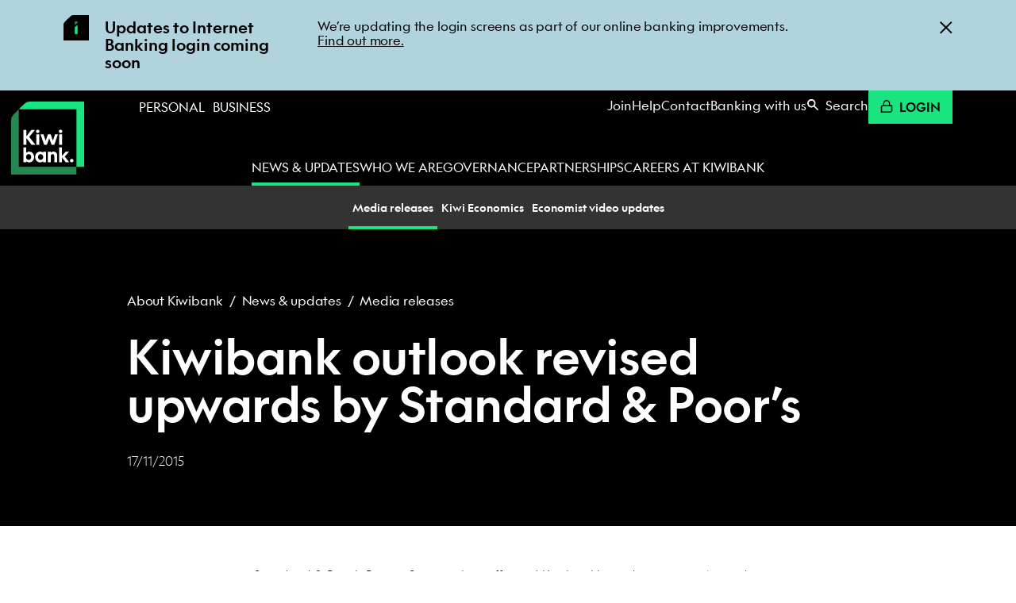

--- FILE ---
content_type: text/html; charset=utf-8
request_url: https://www.kiwibank.co.nz/about-us/news-and-updates/media-releases/2015-11-17-kiwibank-outlook-revised-upwards-by-standard-and-poors/
body_size: 52851
content:
<!DOCTYPE html>
<html lang="en" class="no-js">
    <head>
        <script src="https://cdn.optimizely.com/js/25879750142.js"></script>
        
    <meta name="public_rates_remote_endpoint" content="https://rates.kiwibank.co.nz/api/v1/rates" />


        <meta charset="utf-8" /><meta name="description" content="Standard &amp; Poor’s Rating Services has affirmed Kiwibank’s credit rating as A+ and revised its rating outlook from negative to stable. Kiwibank’s credit rating is equalized with its owner, New Zealand Post." /><meta name="google-site-verification"
              content="F9SocTCpZmSnFWhJDZRBPuwhRhh_KCXANaTFhGvgFwg"/>
        <meta name="msvalidate.01" content="7616C57D801DDCEBE7F8E8DF51DE5804" />
        
        <title>Kiwibank outlook revised upwards by Standard &amp; Poor’s&nbsp;| News &amp; updates</title>
        <link rel='icon' href='https://media.kiwibank.co.nz/static/favicon.ico' />
<link rel='apple-touch-icon-precomposed' sizes='16x16' type='image/png' href='https://media.kiwibank.co.nz/static/favicons/favicon-16x16.png' />
<link rel='apple-touch-icon-precomposed' sizes='144x144' type='image/png' href='https://media.kiwibank.co.nz/static/favicons/favicon-144x144.png' />
<link rel='apple-touch-icon-precomposed' sizes='152x152' type='image/png' href='https://media.kiwibank.co.nz/static/favicons/favicon-152x152.png' />
        <meta name="twitter:card" content="summary" />
<meta name="twitter:site" content="@kiwibankNZ" />
<meta name="twitter:title" content="Kiwibank outlook revised upwards by Standard &amp; Poor’s | News &amp; updates" />

<meta name="twitter:image" content="https://media.kiwibank.co.nz/media/images/Kiwibank_logo_meta_1600x900.width-400.format-jpeg.jpg" />
        <meta prefix="og: http://ogp.me/ns#" property="og:site_name" content="Kiwibank" />
<meta prefix="og: http://ogp.me/ns#" property="og:url" content="/about-us/news-and-updates/media-releases/2015-11-17-kiwibank-outlook-revised-upwards-by-standard-and-poors/" />
<meta prefix="og: http://ogp.me/ns#" property="og:title" content="Kiwibank outlook revised upwards by Standard &amp; Poor’s | News &amp; updates" />
<meta prefix="og: http://ogp.me/ns#" property="og:type" content="website" /><meta prefix="og: http://ogp.me/ns#" property="og:description" content="Standard &amp; Poor’s Rating Services has affirmed Kiwibank’s credit rating as A+ and revised its rating outlook from negative to stable. Kiwibank’s credit rating is equalized with its owner, New Zealand Post." />
        
            <meta prefix="og: http://ogp.me/ns#" property="og:image" content="https://media.kiwibank.co.nz/media/images/Kiwibank_logo_meta_1600x900.width-400.format-jpeg.jpg" />
            <meta prefix="og: http://ogp.me/ns#" property="og:image:width" content="400" />
            <meta prefix="og: http://ogp.me/ns#" property="og:image:height" content="225" />
            <meta prefix="og: http://ogp.me/ns#" property="og:image:type" content="image/jpg" />
        
        
            
        
        <meta name="viewport" content="width=device-width, initial-scale=1" />
        <meta name="format-detection" content="telephone=no" />
        
        
<script>document.addEventListener("DOMContentLoaded", function(){
    if (window.document.documentMode) {
        const IE_ALERT_SELECTOR = '[data-alert-id="ie-alert"]';
        const ieAlert = document.querySelector(IE_ALERT_SELECTOR);
        if (!ieAlert) throw Error("Couldn't find " + IE_ALERT_SELECTOR);
        ieAlert.removeAttribute('hidden');
    }
});</script>


<meta name="utm-pass-through-domains" content="cloud.communication.kiwibank.co.nz,apply.kiwibank.co.nz,cloud.communications.kiwibank.co.nz,join.kiwibank.nz,join.kiwibank.co.nz"/>
<meta name="static-root" content="https://media.kiwibank.co.nz/static/js/"/>


<div class="u-hide">
    <svg xmlns="http://www.w3.org/2000/svg" xmlns:xlink="http://www.w3.org/1999/xlink"><symbol style="enable-background:new 0 0 45 45" id="icon-accessibility-audio-enhancement" viewBox="0 0 45 45"><title>accessibility-audio-enhancement</title><style>.st1{fill:#fff}</style><path style="fill:#2e8752" d="M0 0h45v45H0z"/><g id="icons"><path class="st1" d="m26.9 15.4.6.6c.5.5 1.2.9 2 .9h2.8l-3.4-3.4-2-2L23.5 8v2.8c0 .8.3 1.5.9 2l2.5 2.6zm1.7-5.6.1.1 3.5 3.5c.5.6 1.2.9 2 .9H37l-6.3-6.4-5.4-5.4v2.8c0 .8.3 1.5.9 2l2.4 2.5z"/><path style="fill:none" d="M0 0h45v45H0z"/></g><path class="st1" d="M17.6 12.6C12.3 12.6 8 17 8 22.4h3.4c0-3.5 2.8-6.2 6.2-6.2 3.5 0 6.2 2.8 6.2 6.2 0 1.6-.7 3.1-1.8 4.3v.1c-.6.7-1 1.6-1 2.5v3.4l3.5-3.5c1.8-1.9 2.8-4.2 2.8-6.8.1-5.4-4.3-9.8-9.7-9.8z"/><path class="st1" d="M18.6 35c-.6.6-.9 1.2-1 2v.5c0 .8-.6 1.5-1.5 1.5-.8 0-1.5-.6-1.5-1.5h-3.5c0 2.8 2.2 5 5 5s4.9-2.2 4.9-5v-4.9L18.6 35zm-1-17.7c-2.8 0-5 2.2-5 5h3.5c0-.8.6-1.5 1.5-1.5.8 0 1.5.6 1.5 1.5 0 .4-.1.8-.5 1l2.5 2.5c.9-.9 1.4-2.1 1.4-3.5 0-2.8-2.1-5-4.9-5z"/></symbol><symbol id="icon-accessibility-braille-friendly" viewBox="0 0 45 45"><title>accessibility-braille-friendly</title><g fill="none" fill-rule="evenodd"><path fill="#258752" d="M0 0h45v45H0z"/><g transform="translate(16 12)" fill="#FFF" fill-rule="nonzero"><circle cx="2.5" cy="2.5" r="2.5"/><circle cx="10.5" cy="2.5" r="2.5"/><circle cx="2.5" cy="10.5" r="2.5"/><circle cx="10.5" cy="10.5" r="2.5"/><circle cx="2.5" cy="18.5" r="2.5"/><circle cx="10.5" cy="18.5" r="2.5"/></g></g></symbol><symbol id="icon-accessibility-disabled-access" viewBox="0 0 45 45"><title>accessibility-disabled-access</title><g fill="none" fill-rule="evenodd"><path fill="#258752" d="M0 0h45v45H0z"/><path d="M16.432 18.771v2.619a7.369 7.369 0 0 0-3.223 6.098 7.372 7.372 0 0 0 7.37 7.375 7.373 7.373 0 0 0 7.292-6.307l1.462 2.752A9.58 9.58 0 0 1 20.578 37C15.288 37 11 32.708 11 27.415a9.587 9.587 0 0 1 5.432-8.644zM18.654 8c1.53 0 2.77 1.224 2.77 2.734 0 1.349-.989 2.468-2.289 2.693v4.726h6.584v2.236h-6.584v2.235h8.619v.067l4.741 8.803 1.442-.83L35 32.639l-3.436 1.876-5.207-9.655h-9.486V12.827a2.714 2.714 0 0 1-.987-2.093c0-1.51 1.24-2.734 2.77-2.734z" fill="#FFF" fill-rule="nonzero"/></g></symbol><symbol id="icon-android" viewBox="0 0 25 48"><title>android</title><path d="M22.05.99C20.06.33 17.06 0 13 0h-1C7.94 0 4.94.33 2.96.99.97 1.66 0 2.66 0 4v39c0 2.76 2.24 5 5 5h15c2.76 0 5-2.24 5-5V4c0-1.34-.97-2.34-2.95-3.01ZM10 3.49c0-.27.22-.49.49-.49h4.02c.27 0 .49.22.49.49v.02c0 .27-.22.49-.49.49h-4.02a.49.49 0 0 1-.49-.49v-.02ZM10 45c-.55 0-1-.45-1-1s.45-1 1-1h5c.55 0 1 .45 1 1s-.45 1-1 1h-5ZM3 7h19v33H3V7Z"/></symbol><symbol id="icon-app-store-apple" viewBox="0 0 135 40"><title>app-store-apple</title><path fill="#A6A6A6" d="M130.197 40H4.729A4.74 4.74 0 0 1 0 35.267V4.726A4.733 4.733 0 0 1 4.729 0h125.468C132.803 0 135 2.12 135 4.726v30.541c0 2.605-2.197 4.733-4.803 4.733z"/><path d="M134.032 35.268a3.83 3.83 0 0 1-3.834 3.83H4.729a3.835 3.835 0 0 1-3.839-3.83V4.725A3.84 3.84 0 0 1 4.729.89h125.468a3.834 3.834 0 0 1 3.834 3.835l.001 30.543z"/><path d="M30.128 19.784c-.029-3.223 2.639-4.791 2.761-4.864-1.511-2.203-3.853-2.504-4.676-2.528-1.967-.207-3.875 1.177-4.877 1.177-1.022 0-2.565-1.157-4.228-1.123-2.14.033-4.142 1.272-5.24 3.196-2.266 3.923-.576 9.688 1.595 12.859 1.086 1.553 2.355 3.287 4.016 3.226 1.625-.067 2.232-1.036 4.193-1.036 1.943 0 2.513 1.036 4.207.997 1.744-.028 2.842-1.56 3.89-3.127 1.255-1.78 1.759-3.533 1.779-3.623-.041-.014-3.387-1.291-3.42-5.154zm-3.2-9.478c.874-1.093 1.472-2.58 1.306-4.089-1.265.056-2.847.875-3.758 1.944-.806.942-1.526 2.486-1.34 3.938 1.421.106 2.88-.717 3.792-1.793zM53.645 31.504h-2.271l-1.244-3.909h-4.324l-1.185 3.909H42.41l4.284-13.308h2.646l4.305 13.308zm-3.89-5.549L48.63 22.48c-.119-.355-.342-1.191-.671-2.507h-.04a96.75 96.75 0 0 1-.632 2.507l-1.105 3.475h3.573zm14.907.633c0 1.632-.441 2.922-1.323 3.869-.79.843-1.771 1.264-2.942 1.264-1.264 0-2.172-.454-2.725-1.362h-.04v5.055H55.5V25.067c0-1.026-.027-2.079-.079-3.159h1.875l.119 1.521h.04c.711-1.146 1.79-1.718 3.238-1.718 1.132 0 2.077.447 2.833 1.342.758.896 1.136 2.074 1.136 3.535zm-2.172.078c0-.934-.21-1.704-.632-2.31-.461-.632-1.08-.948-1.856-.948-.526 0-1.004.176-1.431.523-.428.35-.708.807-.839 1.373-.066.264-.099.48-.099.65v1.6c0 .698.214 1.287.642 1.768s.984.721 1.668.721c.803 0 1.428-.31 1.875-.928.448-.619.672-1.435.672-2.449zm13.209-.078c0 1.632-.441 2.922-1.324 3.869-.789.843-1.77 1.264-2.941 1.264-1.264 0-2.172-.454-2.724-1.362h-.04v5.055h-2.132V25.067c0-1.026-.027-2.079-.079-3.159h1.875l.119 1.521h.04c.71-1.146 1.789-1.718 3.238-1.718 1.131 0 2.076.447 2.834 1.342.755.896 1.134 2.074 1.134 3.535zm-2.172.078c0-.934-.211-1.704-.633-2.31-.461-.632-1.078-.948-1.855-.948a2.22 2.22 0 0 0-1.432.523c-.428.35-.707.807-.838 1.373-.065.264-.099.48-.099.65v1.6c0 .698.214 1.287.64 1.768.428.48.984.721 1.67.721.803 0 1.428-.31 1.875-.928.448-.619.672-1.435.672-2.449zm14.512 1.106c0 1.132-.393 2.053-1.182 2.764-.867.777-2.074 1.165-3.625 1.165-1.432 0-2.58-.276-3.449-.829l.494-1.777c.936.566 1.963.85 3.082.85.803 0 1.428-.182 1.877-.544.447-.362.67-.848.67-1.454 0-.54-.184-.995-.553-1.364-.367-.369-.98-.712-1.836-1.029-2.33-.869-3.494-2.142-3.494-3.816 0-1.094.408-1.991 1.225-2.689.814-.699 1.9-1.048 3.258-1.048 1.211 0 2.217.211 3.02.632l-.533 1.738c-.75-.408-1.598-.612-2.547-.612-.75 0-1.336.185-1.756.553a1.58 1.58 0 0 0-.533 1.205c0 .526.203.961.611 1.303.355.316 1 .658 1.936 1.027 1.145.461 1.986 1 2.527 1.618.539.616.808 1.387.808 2.307zm7.049-4.264h-2.35v4.659c0 1.185.414 1.777 1.244 1.777.381 0 .697-.033.947-.099l.059 1.619c-.42.157-.973.236-1.658.236-.842 0-1.5-.257-1.975-.77-.473-.514-.711-1.376-.711-2.587v-4.837h-1.4v-1.6h1.4v-1.757l2.094-.632v2.389h2.35v1.602zm10.603 3.119c0 1.475-.422 2.686-1.264 3.633-.883.975-2.055 1.461-3.516 1.461-1.408 0-2.529-.467-3.365-1.401s-1.254-2.113-1.254-3.534c0-1.487.43-2.705 1.293-3.652.861-.948 2.023-1.422 3.484-1.422 1.408 0 2.541.467 3.396 1.402.818.907 1.226 2.078 1.226 3.513zm-2.212.069c0-.885-.189-1.644-.572-2.277-.447-.766-1.086-1.148-1.914-1.148-.857 0-1.508.383-1.955 1.148-.383.634-.572 1.405-.572 2.317 0 .885.189 1.644.572 2.276.461.766 1.105 1.148 1.936 1.148.814 0 1.453-.39 1.914-1.168.393-.645.591-1.412.591-2.296zm9.142-2.913a3.702 3.702 0 0 0-.672-.059c-.75 0-1.33.283-1.738.85-.355.5-.533 1.132-.533 1.895v5.035h-2.131l.02-6.574c0-1.106-.027-2.113-.08-3.021h1.857l.078 1.836h.059c.225-.631.58-1.139 1.066-1.52a2.578 2.578 0 0 1 1.541-.514c.197 0 .375.014.533.039v2.033zm9.535 2.469a5 5 0 0 1-.078.967h-6.396c.025.948.334 1.673.928 2.173.539.447 1.236.671 2.092.671.947 0 1.811-.151 2.588-.454l.334 1.48c-.908.396-1.98.593-3.217.593-1.488 0-2.656-.438-3.506-1.313-.848-.875-1.273-2.05-1.273-3.524 0-1.447.395-2.652 1.186-3.613.828-1.026 1.947-1.539 3.355-1.539 1.383 0 2.43.513 3.141 1.539.563.815.846 1.823.846 3.02zm-2.033-.553c.014-.632-.125-1.178-.414-1.639-.369-.593-.936-.889-1.699-.889-.697 0-1.264.289-1.697.869-.355.461-.566 1.014-.631 1.658h4.441zM49.05 10.009c0 1.177-.353 2.063-1.058 2.658-.653.549-1.581.824-2.783.824-.596 0-1.106-.026-1.533-.078V6.982c.557-.09 1.157-.136 1.805-.136 1.145 0 2.008.249 2.59.747.652.563.979 1.368.979 2.416zm-1.105.029c0-.763-.202-1.348-.606-1.756-.404-.407-.994-.611-1.771-.611-.33 0-.611.022-.844.068v4.889c.129.02.365.029.708.029.802 0 1.421-.223 1.857-.669s.656-1.096.656-1.95zm6.964.999c0 .725-.207 1.319-.621 1.785-.434.479-1.009.718-1.727.718-.692 0-1.243-.229-1.654-.689-.41-.459-.615-1.038-.615-1.736 0-.73.211-1.329.635-1.794s.994-.698 1.712-.698c.692 0 1.248.229 1.669.688.4.446.601 1.022.601 1.726zm-1.087.034c0-.435-.094-.808-.281-1.119-.22-.376-.533-.564-.94-.564-.421 0-.741.188-.961.564-.188.311-.281.69-.281 1.138 0 .435.094.808.281 1.119.227.376.543.564.951.564.4 0 .714-.191.94-.574.194-.317.291-.693.291-1.128zm8.943-2.352-1.475 4.714h-.96l-.611-2.047a15.32 15.32 0 0 1-.379-1.523h-.019a11.15 11.15 0 0 1-.379 1.523l-.649 2.047h-.971l-1.387-4.714h1.077l.533 2.241c.129.53.235 1.035.32 1.513h.019c.078-.394.207-.896.389-1.503l.669-2.25h.854l.641 2.202c.155.537.281 1.054.378 1.552h.029c.071-.485.178-1.002.32-1.552l.572-2.202h1.029zm5.433 4.714H67.15v-2.7c0-.832-.316-1.248-.95-1.248a.946.946 0 0 0-.757.343 1.217 1.217 0 0 0-.291.808v2.796h-1.048v-3.366c0-.414-.013-.863-.038-1.349h.921l.049.737h.029c.122-.229.304-.418.543-.569.284-.176.602-.265.95-.265.44 0 .806.142 1.097.427.362.349.543.87.543 1.562v2.824zm2.89 0h-1.047V6.556h1.047v6.877zm6.17-2.396c0 .725-.207 1.319-.621 1.785-.434.479-1.01.718-1.727.718-.693 0-1.244-.229-1.654-.689-.41-.459-.615-1.038-.615-1.736 0-.73.211-1.329.635-1.794s.994-.698 1.711-.698c.693 0 1.248.229 1.67.688.4.446.601 1.022.601 1.726zm-1.088.034c0-.435-.094-.808-.281-1.119-.219-.376-.533-.564-.939-.564-.422 0-.742.188-.961.564-.188.311-.281.69-.281 1.138 0 .435.094.808.281 1.119.227.376.543.564.951.564.4 0 .713-.191.939-.574.195-.317.291-.693.291-1.128zm6.16 2.362h-.941l-.078-.543h-.029c-.322.433-.781.65-1.377.65-.445 0-.805-.143-1.076-.427a1.339 1.339 0 0 1-.369-.96c0-.576.24-1.015.723-1.319.482-.304 1.16-.453 2.033-.446V10.3c0-.621-.326-.931-.979-.931-.465 0-.875.117-1.229.349l-.213-.688c.438-.271.979-.407 1.617-.407 1.232 0 1.85.65 1.85 1.95v1.736c0 .471.023.846.068 1.124zm-1.088-1.62v-.727c-1.156-.02-1.734.297-1.734.95 0 .246.066.43.201.553a.733.733 0 0 0 .512.184c.23 0 .445-.073.641-.218a.893.893 0 0 0 .38-.742zm7.043 1.62h-.93l-.049-.757h-.029c-.297.576-.803.864-1.514.864-.568 0-1.041-.223-1.416-.669s-.562-1.025-.562-1.736c0-.763.203-1.381.611-1.853.395-.44.879-.66 1.455-.66.633 0 1.076.213 1.328.64h.02V6.556h1.049v5.607c0 .459.012.882.037 1.27zm-1.086-1.988v-.786a1.194 1.194 0 0 0-.408-.965 1.03 1.03 0 0 0-.701-.257c-.391 0-.697.155-.922.466-.223.311-.336.708-.336 1.193 0 .466.107.844.322 1.135.227.31.533.465.916.465.344 0 .619-.129.828-.388.202-.239.301-.527.301-.863zm10.049-.408c0 .725-.207 1.319-.621 1.785-.434.479-1.008.718-1.727.718-.691 0-1.242-.229-1.654-.689-.41-.459-.615-1.038-.615-1.736 0-.73.211-1.329.635-1.794s.994-.698 1.713-.698c.691 0 1.248.229 1.668.688.4.446.601 1.022.601 1.726zm-1.086.034c0-.435-.094-.808-.281-1.119-.221-.376-.533-.564-.941-.564-.42 0-.74.188-.961.564-.188.311-.281.69-.281 1.138 0 .435.094.808.281 1.119.227.376.543.564.951.564.4 0 .715-.191.941-.574.193-.317.291-.693.291-1.128zm6.721 2.362h-1.047v-2.7c0-.832-.316-1.248-.951-1.248-.311 0-.562.114-.756.343s-.291.499-.291.808v2.796h-1.049v-3.366c0-.414-.012-.863-.037-1.349h.92l.049.737h.029a1.53 1.53 0 0 1 .543-.569c.285-.176.602-.265.951-.265.439 0 .805.142 1.096.427.363.349.543.87.543 1.562v2.824zm7.053-3.929h-1.154v2.29c0 .582.205.873.611.873.188 0 .344-.016.467-.049l.027.795c-.207.078-.479.117-.814.117-.414 0-.736-.126-.969-.378-.234-.252-.35-.676-.35-1.271V9.504h-.689v-.785h.689v-.864l1.027-.31v1.173h1.154v.786zm5.548 3.929h-1.049v-2.68c0-.845-.316-1.268-.949-1.268-.486 0-.818.245-1 .735a1.317 1.317 0 0 0-.049.377v2.835h-1.047V6.556h1.047v2.841h.02c.33-.517.803-.775 1.416-.775.434 0 .793.142 1.078.427.355.355.533.883.533 1.581v2.803zm5.723-2.58c0 .188-.014.346-.039.475h-3.143c.014.466.164.821.455 1.067.266.22.609.33 1.029.33.465 0 .889-.074 1.271-.223l.164.728c-.447.194-.973.291-1.582.291-.73 0-1.305-.215-1.721-.645-.418-.43-.625-1.007-.625-1.731 0-.711.193-1.303.582-1.775.406-.504.955-.756 1.648-.756.678 0 1.193.252 1.541.756.281.4.42.895.42 1.483zm-1-.271a1.411 1.411 0 0 0-.203-.805c-.182-.291-.459-.437-.834-.437a.995.995 0 0 0-.834.427 1.586 1.586 0 0 0-.311.815h2.182z" fill="#FFF"/></symbol><symbol id="icon-app-store-google" viewBox="60 -12 135 40"><title>app-store-google</title><path fill="#010101" stroke="#FFF" stroke-width=".797" stroke-miterlimit="10" d="M174.6 21.8c0 3.5-2.5 5.6-6 5.6H66.7c-3.5 0-6.3-2.8-6.3-6.3V-5.4c0-3.5 2.8-6.3 6.3-6.3h101.9c3.5 0 6 2.8 6 6.3v27.2z"/><path fill="#010101" stroke="#FFF" stroke-width=".797" stroke-miterlimit="10" d="M174.6 21.8c0 3.5-2.5 5.6-6 5.6H66.7c-3.5 0-6.3-2.8-6.3-6.3V-5.4c0-3.5 2.8-6.3 6.3-6.3h101.9c3.5 0 6 2.8 6 6.3v27.2z"/><g fill="#FFF"><path d="m138.5 16.4-.9.8-.6.3c-.6.3-1.2.3-1.7.3-.6 0-1.5 0-2.4-.7-1.3-.9-1.8-2.4-1.8-3.8 0-2.8 2.3-4.1 4.1-4.1.6 0 1.3.2 1.8.5.9.6 1.1 1.4 1.3 1.8l-4.2 1.7-1.4.1c.4 2.3 2 3.6 3.7 3.6.8.1 1.5-.2 2.1-.5 0 0 .1-.1 0 0zm-2.5-4.5c.3-.1.5-.2.5-.5 0-.7-.8-1.5-1.8-1.5-.7 0-2.1.6-2.1 2.5 0 .3 0 .6.1.9l3.3-1.4zm-6.3 4.4c0 .7.1.8.7.9.3 0 .6.1.9.1l-.7.4h-3.2c.4-.5.5-.6.5-.9V5.7h-1.4l1.3-.6h2.6c-.6.3-.7.5-.8 1.1l.1 10.1z"/><path d="M124.8 10.1c.4.3 1.3 1.1 1.3 2.4 0 1.3-.7 2-1.5 2.5-.2.2-.5.5-.5.9s.3.6.5.8l.6.5c.8.7 1.5 1.3 1.5 2.5 0 1.7-1.6 3.4-4.7 3.4-2.6 0-3.9-1.2-3.9-2.6 0-.6.3-1.6 1.4-2.2 1.1-.7 2.6-.8 3.4-.8-.3-.3-.5-.7-.5-1.2 0-.3.1-.5.2-.7h-.6c-1.9 0-3-1.4-3-2.8 0-.8.4-1.7 1.1-2.4 1-.8 2.2-1 3.2-1h3.7l-1.1.6-1.1.1zm-1.3 8h-.4c-.2 0-1.1 0-1.9.3-.4.1-1.5.6-1.5 1.8 0 1.3 1.2 2.2 3.2 2.2 1.7 0 2.6-.8 2.6-1.9 0-.9-.6-1.4-2-2.4zm.5-3.4c.4-.4.5-1 .5-1.3 0-1.3-.8-3.3-2.3-3.3-.5 0-1 .2-1.3.6-.3.4-.4.9-.4 1.3 0 1.2.7 3.2 2.2 3.2.6 0 1-.2 1.3-.5zm-10.3 3.2c-2.8 0-4.4-2.2-4.4-4.2 0-2.3 1.9-4.4 4.6-4.4 2.6 0 4.3 2.1 4.3 4.2s-1.6 4.4-4.5 4.4zm2.2-1.5c.4-.6.5-1.3.5-2 0-1.6-.8-4.6-3-4.6-.6 0-1.2.2-1.6.6-.7.6-.8 1.4-.8 2.2 0 1.8.9 4.7 3 4.7.8 0 1.5-.3 1.9-.9zm-11.8 1.5c-2.9 0-4.4-2.2-4.4-4.2 0-2.3 1.9-4.4 4.6-4.4 2.6 0 4.3 2.1 4.3 4.2.1 2.1-1.5 4.4-4.5 4.4zm2.3-1.5c.4-.6.5-1.3.5-2 0-1.6-.8-4.6-3-4.6-.6 0-1.2.2-1.6.6-.7.6-.8 1.4-.8 2.2 0 1.8.9 4.7 3 4.7.7 0 1.5-.3 1.9-.9zm-7.8.8-2.4.6c-1 .2-1.8.3-2.8.3-4.6 0-6.4-3.4-6.4-6.1 0-3.3 2.5-6.3 6.8-6.3.9 0 1.8.1 2.6.3 1.3.4 1.8.8 2.2 1l-1.4 1.3-.6.1.4-.7c-.6-.6-1.6-1.6-3.6-1.6-2.7 0-4.7 2-4.7 5 0 3.2 2.3 6.1 5.9 6.1 1.1 0 1.6-.2 2.1-.4v-2.7l-2.5.1 1.3-.7h3.6l-.4.4c-.1.1-.1.1-.2.3v.8l.1 2.2zM143.7 16.5v4.6h-.9V9.4h.9v1.3c.6-.9 1.7-1.5 2.9-1.5 2.2 0 3.8 1.7 3.8 4.4s-1.5 4.4-3.8 4.4c-1.2.1-2.3-.5-2.9-1.5zm5.7-2.9c0-2-1.1-3.6-2.9-3.6-1.2 0-2.3.9-2.8 1.7v3.7c.5.8 1.6 1.8 2.8 1.8 1.8 0 2.9-1.5 2.9-3.6zm2.2 4.3V6.2h.9v11.6h-.9zm11.1 2.4c.2.1.5.1.7.1.6 0 .9-.2 1.3-1l.7-1.5-3.6-8.5h1l3.1 7.3 3-7.3h1l-4.4 10.3c-.5 1.1-1.2 1.6-2.1 1.6-.3 0-.7-.1-.9-.1l.2-.9zm-2.7-2.5c-.1-.3-.1-.5-.1-.8v-.7c-.3.5-.8.8-1.3 1.1-.6.3-1.1.4-1.8.4-.9 0-1.6-.2-2.1-.7-.5-.4-.7-1-.7-1.8s.4-1.4 1.1-1.8c.7-.5 1.6-.7 2.8-.7h2.1v-1c0-.6-.2-1.1-.6-1.4-.4-.3-1-.5-1.7-.5s-1.2.2-1.7.5c-.4.3-.6.7-.6 1.2h-.9c0-.6.3-1.2.9-1.7.6-.5 1.4-.7 2.4-.7s1.8.2 2.4.7c.6.5.9 1.2.9 2V16c0 .3 0 .6.1.9 0 .3.1.6.2.8l-1.4.1zm-3.2-.6c.8 0 1.3-.2 1.9-.5.6-.3.9-.8 1.1-1.3v-1.6h-2.1c-.8 0-1.5.2-2 .5-.5.4-.8.8-.8 1.3s.2.9.5 1.2c.3.2.8.4 1.4.4z"/></g><path d="M87.1-3.3c0-1.8 1.3-2.9 3-2.9 1.1 0 1.8.5 2.3 1.2l-.8.5c-.3-.4-.8-.8-1.5-.8-1.1 0-2 .9-2 2 0 1.2.8 2 2 2 .6 0 1.1-.3 1.3-.5v-.9h-1.7v-.9h2.7v2.1c-.6.6-1.4 1-2.3 1-1.7.1-3-1-3-2.8zm6.5 2.8v-5.7h3.9v.9h-2.9v1.5h2.8v.9h-2.8v1.6h2.9v.9l-3.9-.1zm6.7 0v-4.8h-1.7v-.9h4.4v.9h-1.7v4.8h-1zm6.1 0v-5.7h1v5.7h-1zm3.8 0v-4.8h-1.7v-.9h4.4v.9h-1.7v4.8h-1zm5.9-2.8c0-1.7 1.2-2.9 2.9-2.9s2.9 1.2 2.9 2.9-1.2 2.9-2.9 2.9-2.9-1.2-2.9-2.9zm4.8 0c0-1.2-.7-2-1.9-2-1.1 0-1.9.9-1.9 2 0 1.2.7 2 1.9 2 1.1.1 1.9-.8 1.9-2zM127-.5l-3-4.1v4.1h-1v-5.7h1l2.9 3.9v-3.9h1v5.7h-.9z" fill="#FFF"/><path fill="none" d="m75.2 13.2 2.9-2.9-2.9 2.9-9.3-9.3 9.3 9.3-9.3 9.3 9.3-9.3 2.9 2.9z"/><linearGradient id="a" gradientUnits="userSpaceOnUse" x1="366.773" y1="-943.716" x2="354.514" y2="-951.388" gradientTransform="rotate(45.001 -934.155 -819.958)"><stop offset="0" stop-color="#D7E69D"/><stop offset=".446" stop-color="#94C4AA"/><stop offset="1" stop-color="#01A4B6"/></linearGradient><path fill="url(#a)" d="M78.1 10.3 66.8 4c-.3-.2-.6-.2-.9-.1l9.3 9.3 2.9-2.9z"/><linearGradient id="b" gradientUnits="userSpaceOnUse" x1="359.647" y1="-950.27" x2="375.539" y2="-946.115" gradientTransform="rotate(45.001 -934.155 -819.958)"><stop offset="0" stop-color="#ED277B"/><stop offset=".019" stop-color="#EE2F7C"/><stop offset=".704" stop-color="#F7BD81"/><stop offset="1" stop-color="#FEEB74"/></linearGradient><path fill="url(#b)" d="M78.1 16.1 82 14c.8-.4.8-1.1 0-1.6l-3.9-2.1-2.9 2.9 2.9 2.9z"/><linearGradient id="c" gradientUnits="userSpaceOnUse" x1="368.518" y1="-937.897" x2="351.283" y2="-948.037" gradientTransform="rotate(45.001 -934.155 -819.958)"><stop offset="0" stop-color="#89CFBD"/><stop offset=".091" stop-color="#7DBEBB"/><stop offset=".54" stop-color="#457CAC"/><stop offset=".852" stop-color="#1C5AA2"/><stop offset="1" stop-color="#084D9F"/></linearGradient><path fill="url(#c)" d="M65.9 3.9c-.3.1-.6.5-.6 1v16.6c0 .5.2.9.6 1l9.3-9.3-9.3-9.3z"/><linearGradient id="d" gradientUnits="userSpaceOnUse" x1="374.776" y1="-945.949" x2="364.163" y2="-931.967" gradientTransform="rotate(45.001 -934.155 -819.958)"><stop offset="0" stop-color="#F04A2B"/><stop offset=".47" stop-color="#B54F6B"/><stop offset=".835" stop-color="#8B5191"/><stop offset="1" stop-color="#7851A1"/></linearGradient><path fill="url(#d)" d="M65.9 22.5c.2.1.5 0 .9-.1l11.3-6.2-2.9-2.9-9.3 9.2z"/></symbol><symbol id="icon-arrow-black" viewBox="0 0 160 106"><title>arrow-black</title><g fill-rule="evenodd"><path d="M97 0c4 0 7.333.667 10 2s5 3 7 5l46 46-13 13L81 0h16z" opacity=".3"/><path d="M97 106c4 0 7.333-.667 10-2s5-3 7-5l46-46-13-13-66 66h16z"/><path d="M0 40h147v18H0z"/></g></symbol><symbol id="icon-arrow-d" viewBox="0 0 12 7"><title>arrow-d</title><path d="m.2.6 5.5 5.6L11.2.6z" fill-rule="evenodd"/></symbol><symbol id="icon-arrow-green-two-toned" viewBox="0 0 79 106"><title>arrow-green-two-toned</title><g fill="none" fill-rule="evenodd"><path d="M16 0c4 0 7.3.7 10 2s5 3 7 5l46 46-13 13L0 0h16z" fill="#258752"/><path d="M16 106c4 0 7.3-.7 10-2s5-3 7-5l46-46-13-13-66 66h16z" fill="#19E480"/></g></symbol><symbol id="icon-arrow-green" viewBox="0 0 160 106"><title>arrow-green</title><g fill="none" fill-rule="evenodd"><path d="M97 0c4 0 7.333.667 10 2s5 3 7 5l46 46-13 13L81 0h16z" fill="#258752"/><path d="M97 106c4 0 7.333-.667 10-2s5-3 7-5l46-46-13-13-66 66h16z" fill="#19E480"/><path fill="#19E480" d="M0 40h147v18H0z"/></g></symbol><symbol overflow="visible" id="icon-arrow-r" viewBox="0 0 14 14"><title>arrow-r</title><path d="m3.9 11.9 5.6-5.5L3.9.9v11z"/></symbol><symbol id="icon-arrow-u" viewBox="0 0 12 7"><title>arrow-u</title><path d="M.2 6.2 5.7.6l5.5 5.6z" fill-rule="evenodd"/></symbol><symbol id="icon-arrow" viewBox="0 0 160 106"><title>arrow</title><g fill="none" fill-rule="evenodd"><path d="M97 0c4 0 7.333.667 10 2s5 3 7 5l46 46-13 13L81 0h16z" fill="#258752"/><path d="M97 106c4 0 7.333-.667 10-2s5-3 7-5l46-46-13-13-66 66h16z" fill="#19E480"/><path fill="#19E480" d="M0 40h147v18H0z"/></g></symbol><symbol id="icon-b-corp-certification" viewBox="0 0 28 46"><title>b-corp-certification</title><g fill="#FFF" fill-rule="evenodd"><path d="M10.089 27.226h5.212c1.795 0 2.934-1.07 2.934-2.737 0-1.99-1.642-2.546-3.394-2.546h-4.752v5.283zm0-6.994h4.162c2.364 0 3.328-.834 3.328-2.438 0-2.117-1.532-2.416-3.328-2.416h-4.162v4.854zM8.01 13.667h5.67c1.38 0 3.198 0 4.139.556 1.03.598 1.839 1.69 1.839 3.187 0 1.625-.875 2.844-2.32 3.42v.044c1.927.385 2.977 1.797 2.977 3.679 0 2.245-1.643 4.384-4.751 4.384H8.01v-15.27z"/><path d="M13.74 7.923C6.179 7.923.047 13.913.047 21.302c0 7.388 6.132 13.379 13.695 13.379 7.566 0 13.698-5.99 13.698-13.38 0-7.388-6.132-13.378-13.698-13.378m11.892 13.385c0 6.415-5.323 11.616-11.892 11.616-6.566 0-11.89-5.2-11.89-11.616 0-6.414 5.324-11.614 11.89-11.614 6.569 0 11.892 5.2 11.892 11.614M.074 39.258H27.41v-1.755H.074zm25.74-3.954a.835.835 0 0 1 .177-.25.836.836 0 0 1 .578-.227.82.82 0 0 1 .754.477.741.741 0 0 1 .066.317.73.73 0 0 1-.066.315.773.773 0 0 1-.177.254.784.784 0 0 1-.577.228.851.851 0 0 1-.316-.059.799.799 0 0 1-.44-.423.721.721 0 0 1-.063-.315c0-.114.018-.22.064-.317zm.135.585a.65.65 0 0 0 .62.412.665.665 0 0 0 .48-.193.667.667 0 0 0 .14-.219.675.675 0 0 0 .052-.268.668.668 0 0 0-.053-.268.665.665 0 0 0-.14-.215.68.68 0 0 0-.48-.195.69.69 0 0 0-.478.195.602.602 0 0 0-.14.215.672.672 0 0 0-.053.268.68.68 0 0 0 .052.268zm.672-.733c.114 0 .197.022.252.065.055.046.083.112.083.201 0 .085-.026.145-.072.186a.348.348 0 0 1-.181.07l.273.41h-.158l-.261-.402H26.4v.401h-.15v-.93h.37zm-.065.414a1.7 1.7 0 0 0 .095-.003.23.23 0 0 0 .079-.018.136.136 0 0 0 .056-.046.153.153 0 0 0 .02-.087c0-.03-.006-.057-.019-.073a.107.107 0 0 0-.048-.043.202.202 0 0 0-.067-.022c-.025-.002-.05-.004-.075-.004H26.4v.296h.155zM3.387 2.04a1.124 1.124 0 0 0-.571-.446 1.157 1.157 0 0 0-.385-.065c-.244 0-.452.046-.623.139a1.17 1.17 0 0 0-.415.372 1.612 1.612 0 0 0-.232.53 2.582 2.582 0 0 0 0 1.208c.048.192.125.364.232.517.106.154.244.276.415.369.17.092.379.138.623.138.333 0 .592-.099.779-.297.187-.199.301-.46.343-.784h1.052a2.433 2.433 0 0 1-.214.818 1.963 1.963 0 0 1-.457.622 1.96 1.96 0 0 1-.665.392c-.254.09-.533.136-.838.136-.379 0-.719-.065-1.021-.193a2.184 2.184 0 0 1-.765-.531 2.346 2.346 0 0 1-.478-.795 2.854 2.854 0 0 1-.166-.984c0-.36.055-.696.166-1.004.111-.31.27-.578.478-.808.207-.23.463-.41.765-.542.302-.13.642-.196 1.021-.196.272 0 .53.039.772.115.243.077.46.189.65.335.192.147.35.328.475.545.125.216.203.464.236.743H3.51a.86.86 0 0 0-.124-.334m3.748.862c-.118-.126-.297-.19-.537-.19a.874.874 0 0 0-.391.078.708.708 0 0 0-.381.436 1.07 1.07 0 0 0-.045.23h1.6c-.047-.243-.129-.428-.246-.554m-1.112 1.84c.148.14.36.21.637.21a.9.9 0 0 0 .513-.146c.143-.097.23-.2.263-.308H8.3c-.138.42-.35.72-.637.9-.286.18-.632.27-1.038.27a2.09 2.09 0 0 1-.762-.132 1.584 1.584 0 0 1-.938-.957 2.085 2.085 0 0 1-.128-.744c0-.261.044-.505.131-.73a1.707 1.707 0 0 1 .953-.974 1.88 1.88 0 0 1 .744-.142c.304 0 .57.058.796.173.226.114.412.269.557.463.146.194.25.415.315.663.065.248.088.507.07.777H5.78c.014.311.095.537.242.677M9.74 2.084v.649h.014a1.183 1.183 0 0 1 .457-.538 1.34 1.34 0 0 1 .326-.152c.115-.036.235-.054.36-.054a.77.77 0 0 1 .214.034v.893a1.978 1.978 0 0 0-.353-.034c-.18 0-.332.03-.457.088a.782.782 0 0 0-.301.24.954.954 0 0 0-.163.355 1.901 1.901 0 0 0-.048.44V5.58h-.983V2.084h.934zm4.002 0v.642h-.72v1.731c0 .163.028.271.084.325.055.054.166.081.331.081a1.736 1.736 0 0 0 .305-.027v.744a2.387 2.387 0 0 1-.277.027 6.01 6.01 0 0 1-.298.007 2.92 2.92 0 0 1-.432-.03 1.03 1.03 0 0 1-.36-.119.635.635 0 0 1-.246-.25.872.872 0 0 1-.09-.426V2.726h-.595v-.642h.595V1.035h.983v1.049h.72zm.573-.541h1V.75h-1v.792zm0 4.037h1V2.084h-1V5.58zm1.373-2.854v-.642h.588v-.27c0-.312.1-.567.298-.765.198-.198.499-.298.9-.298.088 0 .176.004.263.01l.256.018v.716a3.026 3.026 0 0 0-.36-.02c-.133 0-.23.03-.287.091-.058.061-.086.164-.086.308v.21h.678v.642h-.678V5.58h-.984V2.726h-.588zm2.916-1.183h1V.75h-1v.792zm0 4.037h1V2.084h-1V5.58zm3.645-2.678c-.117-.126-.297-.19-.536-.19a.876.876 0 0 0-.391.078.708.708 0 0 0-.38.436 1.07 1.07 0 0 0-.046.23h1.599c-.046-.243-.128-.428-.246-.554m-1.111 1.84c.148.14.36.21.637.21.199 0 .37-.05.512-.146.144-.097.231-.2.264-.308h.865c-.138.42-.35.72-.637.9-.287.18-.632.27-1.038.27-.283 0-.536-.044-.762-.132a1.583 1.583 0 0 1-.575-.375 1.68 1.68 0 0 1-.363-.582 2.085 2.085 0 0 1-.128-.744c0-.261.044-.505.131-.73a1.7 1.7 0 0 1 .952-.974c.224-.095.472-.142.745-.142.304 0 .57.058.796.173.226.114.412.269.557.463a1.9 1.9 0 0 1 .315.663c.065.248.087.507.07.777h-2.583c.014.311.094.537.242.677m5.282-1.336a1.005 1.005 0 0 0-.141-.352.796.796 0 0 0-.26-.247.777.777 0 0 0-.401-.094.817.817 0 0 0-.409.094.767.767 0 0 0-.267.25 1.103 1.103 0 0 0-.145.356 1.859 1.859 0 0 0 .003.821c.033.136.085.256.156.362a.853.853 0 0 0 .27.257.74.74 0 0 0 .392.098.795.795 0 0 0 .405-.094.73.73 0 0 0 .26-.254 1.12 1.12 0 0 0 .137-.362 2.068 2.068 0 0 0 0-.835zm.042 1.728c-.115.19-.267.326-.453.409a1.537 1.537 0 0 1-.634.125c-.268 0-.503-.05-.706-.152a1.405 1.405 0 0 1-.502-.413 1.837 1.837 0 0 1-.298-.598 2.457 2.457 0 0 1 0-1.383c.067-.219.166-.411.298-.578.132-.167.297-.301.495-.403.199-.101.43-.152.693-.152.212 0 .414.044.605.132.192.088.343.217.454.389h.014V.75h.983v4.83h-.935v-.447h-.014zM2.472 42.705c-.05-.339-.38-.596-.761-.596-.687 0-.946.572-.946 1.167 0 .567.259 1.138.946 1.138.467 0 .732-.314.79-.762h.742c-.079.848-.679 1.39-1.532 1.39C.634 45.043 0 44.258 0 43.277c0-1.01.634-1.796 1.71-1.796.766 0 1.41.439 1.503 1.225h-.741zm2.368 1.814c.473 0 .615-.396.615-.786 0-.395-.142-.79-.614-.79-.468 0-.61.395-.61.79 0 .39.142.786.61.786m0-2.086c.794 0 1.306.514 1.306 1.3 0 .781-.512 1.296-1.306 1.296-.79 0-1.302-.515-1.302-1.296 0-.786.512-1.3 1.302-1.3m1.733.063h.658v.457h.01c.126-.31.468-.524.805-.524.049 0 .107.01.151.023v.629a1.326 1.326 0 0 0-.249-.023c-.507 0-.683.357-.683.79v1.11h-.692v-2.462zm3.766 1.242c0-.391-.16-.795-.604-.795-.454 0-.6.395-.6.795s.156.78.605.78c.454 0 .599-.38.599-.78zM8.468 42.5h.659v.314h.01c.165-.262.438-.38.75-.38.79 0 1.145.623 1.145 1.323 0 .657-.37 1.272-1.106 1.272-.302 0-.59-.129-.755-.372h-.01v1.172h-.693v-3.33zm4.084 2.019c.473 0 .614-.396.614-.786 0-.395-.141-.79-.614-.79-.468 0-.61.395-.61.79 0 .39.142.786.61.786m0-2.086c.795 0 1.307.514 1.307 1.3 0 .781-.512 1.296-1.307 1.296-.79 0-1.302-.515-1.302-1.296 0-.786.512-1.3 1.302-1.3m1.734.063h.658v.457h.01c.127-.31.468-.524.805-.524a.58.58 0 0 1 .151.023v.629a1.314 1.314 0 0 0-.249-.023c-.507 0-.682.357-.682.79v1.11h-.693v-2.462zm3.427 1.261c-.117.1-.36.104-.575.143-.215.042-.41.115-.41.362 0 .252.2.314.425.314.54 0 .56-.419.56-.567v-.252zm-1.6-.5c.04-.634.62-.824 1.185-.824.502 0 1.107.11 1.107.7v1.281c0 .224.024.448.089.548h-.703a1.062 1.062 0 0 1-.05-.238c-.218.224-.54.305-.847.305-.478 0-.858-.233-.858-.739 0-.557.43-.69.858-.747.424-.062.82-.048.82-.325 0-.29-.207-.332-.45-.332-.263 0-.433.104-.458.371h-.693zm3.69-.757h.508v.452h-.508v1.218c0 .23.06.287.293.287a1.2 1.2 0 0 0 .215-.018v.528a2.733 2.733 0 0 1-.405.024c-.424 0-.794-.096-.794-.586v-1.453h-.42V42.5h.42v-.739h.691v.739zm1.03 2.462h1V42.5h-1v2.462zm0-2.843h1v-.558h-1v.558zm2.458 2.4c.474 0 .615-.396.615-.786 0-.395-.14-.79-.615-.79-.468 0-.61.395-.61.79 0 .39.142.786.61.786m0-2.086c.795 0 1.308.514 1.308 1.3 0 .781-.513 1.296-1.308 1.296-.789 0-1.3-.515-1.3-1.296 0-.786.511-1.3 1.3-1.3m1.755.067h.659v.343h.014a.904.904 0 0 1 .77-.41c.737 0 .922.405.922 1.014v1.515h-.692v-1.39c0-.406-.123-.606-.444-.606-.376 0-.536.205-.536.706v1.29h-.693V42.5z"/></g></symbol><symbol id="icon-bb-logo" viewBox="0 0 121 81"><title>Logo-BB</title><g fill="none" fill-rule="evenodd"><path d="M0 .082h80.085V80H0V.082Z" fill="#6BB964" transform="translate(.75 .5)"/><path d="M13.842 29.295h-3.777v18.08h3.777V39.19l6.787 8.186h4.633l-7.79-9.423 7.524-8.657h-4.544l-6.61 7.774v-7.774Zm12.896 18.08h3.658V34.212h-3.659v13.163Zm3.983-16.962c0-1.207-1.003-2.09-2.154-2.09-1.18 0-2.184.883-2.184 2.09 0 1.237 1.003 2.091 2.184 2.091 1.15 0 2.154-.854 2.154-2.09Zm12.187 3.8h-2.804l-2.154 8.391-2.36-8.392h-3.66l4.014 13.163h3.363l2.155-8.069 2.153 8.07h3.364l4.013-13.164h-3.541l-2.36 8.392-2.183-8.392ZM16.233 66.672c-1.092 0-2.066-.619-2.479-1.532v-4.329c.413-.882 1.416-1.53 2.48-1.53 1.976 0 3.156 1.59 3.156 3.71 0 2.09-1.18 3.68-3.157 3.68m.826-10.57c-1.416 0-2.715.677-3.305 1.383v-7.067h-3.689v19.14h3.69v-1.09c.589.708 1.888 1.385 3.304 1.385 3.836 0 5.99-3.092 5.99-6.861 0-3.77-2.154-6.89-5.99-6.89m15.412 9.864c-.324.707-1.298 1.148-2.33 1.148-1.151 0-2.332-.47-2.332-1.62 0-1.118 1.18-1.619 2.331-1.619 1.033 0 2.007.442 2.331 1.148v.943ZM30.319 56.1c-1.741 0-3.453.501-4.397 1.09v3.15a6.541 6.541 0 0 1 3.6-1.06c1.859 0 2.95.796 2.95 2.062v.736c-.53-.383-1.8-.765-2.95-.765-2.892 0-5.105 1.707-5.105 4.21 0 2.738 2.213 4.27 4.87 4.27 1.445 0 2.743-.5 3.185-.943v.708h3.512v-8.393c0-3.21-2.036-5.065-5.665-5.065Zm29.27 6.331 5.488-6.036h-4.395l-4.516 5.212v-11.19h-3.66v19.14h3.66v-6.065l4.75 6.066h4.28l-5.607-7.127Zm6.255 4.977c0 1.325 1.004 2.356 2.302 2.356s2.302-1.031 2.302-2.356c0-1.326-1.004-2.326-2.302-2.326s-2.302 1-2.302 2.326Zm-27.489 2.15h3.659v-8.334c.295-1.148 1.269-1.826 2.39-1.826 1.446 0 2.154.942 2.154 2.327v7.833h3.659v-8.6c0-2.914-1.683-4.858-4.662-4.858-1.535 0-2.833.678-3.541 1.502v-1.207h-3.659v13.163M56.49 30.413c0-1.207-1.003-2.09-2.153-2.09-1.18 0-2.184.883-2.184 2.09 0 1.237 1.004 2.092 2.184 2.092 1.15 0 2.154-.855 2.154-2.092m-3.984 3.799h3.659v13.163h-3.659V34.212Z" fill="#FFF" transform="translate(.75 .5)"/><path d="M80.085 40.243h39.84V80h-39.84V40.243Z" fill="#075928" transform="translate(.75 .5)"/><path d="M85.83 57.286v1.788h.447c.551 0 .816-.166.816-.89 0-.642-.242-.898-.764-.898h-.499Zm.302-2.308h-.302v1.727h.333c.529 0 .725-.143.725-.867 0-.641-.219-.86-.756-.86Zm1.044 2.029c.945.09 1.368.535 1.368 1.29 0 .837-.469 1.335-1.776 1.335h-2.805v-.377c.355 0 .485-.098.485-.528v-3.425c0-.43-.13-.528-.485-.528v-.4h2.646c.968 0 1.754.438 1.754 1.426 0 .784-.515 1.086-1.187 1.177v.03Zm5.586 1.463c0 .55.068.611.43.641v.347l-1.338.272h-.113a1.072 1.072 0 0 1-.22-.589c-.271.37-.694.589-1.277.589-.665 0-1.088-.325-1.088-1.094v-1.682c0-.55-.068-.626-.416-.641v-.37l1.535-.249h.188v2.618c0 .385.106.61.455.61.173 0 .34-.044.536-.195v-1.773c0-.55-.068-.626-.416-.641v-.37l1.535-.249h.189v2.776m.755.935v-.852h.847c.06.536.363.664.725.664.34 0 .568-.128.568-.4 0-.271-.16-.392-.477-.46l-.643-.136c-.657-.136-1.012-.55-1.012-1.222 0-.92.725-1.357 1.602-1.357.71 0 1.164.18 1.376.271v.852h-.786c-.053-.437-.325-.573-.695-.573-.303 0-.485.12-.485.385 0 .219.136.324.379.377l.597.128c.763.174 1.232.611 1.232 1.35 0 .845-.627 1.298-1.754 1.298-.846 0-1.247-.211-1.474-.325m4.528-3.952a.748.748 0 0 1-.748-.74c0-.406.347-.738.77-.738.416 0 .741.332.741.739s-.34.74-.763.74Zm-1.036 4.179v-.377c.355 0 .431-.098.431-.528v-1.773c0-.55-.068-.626-.416-.641v-.37l1.535-.249h.189v3.033c0 .43.075.528.43.528v.377H97.01Zm6.629-.905c0 .43.075.528.431.528v.377h-2.17v-.377c.356 0 .431-.098.431-.528v-1.57c0-.46-.18-.61-.476-.61-.287 0-.492.113-.642.203v1.977c0 .43.075.528.43.528v.377h-2.169v-.377c.355 0 .431-.098.431-.528v-1.773c0-.55-.068-.626-.416-.641v-.37l1.33-.301h.114c.046.06.219.37.25.686.325-.377.733-.686 1.33-.686.627 0 1.126.37 1.126 1.199v1.886m2.04-1.403h.953c0-.905-.114-1.162-.439-1.162-.324 0-.46.264-.514 1.162Zm1.974 1.433.196.332c-.43.445-.952.64-1.678.64-1.217 0-1.913-.746-1.913-2.05 0-1.29.756-2.037 1.92-2.037 1.285 0 1.739.724 1.739 1.885v.37h-2.245c.03.754.28 1.094.975 1.094.317 0 .658-.068 1.006-.234Zm.688.648v-.852h.846c.06.536.362.664.726.664.34 0 .566-.128.566-.4 0-.271-.158-.392-.475-.46l-.643-.136c-.658-.136-1.013-.55-1.013-1.222 0-.92.726-1.357 1.602-1.357.711 0 1.164.18 1.376.271v.852h-.786c-.053-.437-.325-.573-.696-.573-.302 0-.483.12-.483.385 0 .219.136.324.377.377l.598.128c.763.174 1.232.611 1.232 1.35 0 .845-.628 1.298-1.754 1.298-.846 0-1.247-.211-1.474-.325m3.598 0v-.852h.846c.061.536.364.664.726.664.34 0 .567-.128.567-.4 0-.271-.158-.392-.476-.46l-.642-.136c-.658-.136-1.014-.55-1.014-1.222 0-.92.726-1.357 1.603-1.357.71 0 1.164.18 1.376.271v.852h-.786c-.054-.437-.325-.573-.696-.573-.302 0-.484.12-.484.385 0 .219.136.324.379.377l.597.128c.763.174 1.231.611 1.231 1.35 0 .845-.627 1.298-1.753 1.298-.847 0-1.248-.211-1.474-.325M85.83 64.323v1.788h.447c.551 0 .816-.166.816-.89 0-.641-.242-.898-.764-.898h-.499Zm.302-2.308h-.302v1.728h.333c.529 0 .725-.144.725-.868 0-.641-.219-.86-.756-.86Zm1.044 2.03c.945.09 1.368.535 1.368 1.29 0 .836-.469 1.334-1.776 1.334h-2.805v-.377c.355 0 .485-.098.485-.528V62.34c0-.43-.13-.528-.485-.528v-.4h2.646c.968 0 1.754.437 1.754 1.426 0 .784-.515 1.086-1.187 1.176v.03Zm3.604.784c-.37 0-.596.218-.596.633 0 .377.144.498.37.498.13 0 .349-.045.47-.173l.022-.958h-.265Zm2.012 1.305v.362c-.174.113-.484.218-.877.218-.438 0-.74-.203-.817-.52-.12.287-.445.573-1.05.573-.658 0-1.202-.317-1.202-1.124 0-.89.62-1.282 1.806-1.282.091 0 .31.008.409.015v-.354c0-.543-.144-.785-.484-.785-.348 0-.439.272-.491.694h-.975v-.814c.43-.257 1.066-.438 1.716-.438.884 0 1.549.385 1.549 1.267 0 .226-.03.845-.03 1.532 0 .565.09.656.446.656Zm4.444-.37c0 .43.076.528.43.528v.377h-2.168v-.377c.355 0 .43-.098.43-.528v-1.569c0-.46-.181-.61-.475-.61-.288 0-.492.112-.643.203v1.976c0 .43.075.528.43.528v.377h-2.168v-.377c.355 0 .43-.098.43-.528v-1.772c0-.551-.068-.627-.415-.642v-.37l1.33-.301h.113c.046.06.22.37.25.686.324-.377.733-.686 1.33-.686.627 0 1.126.37 1.126 1.2v1.885m3.621-1.464.952 1.6c.204.34.355.362.604.392v.377h-1.617l-1.081-1.953.945-1.072c.234-.263.12-.482-.242-.482v-.385h1.852v.385c-.302.038-.492.143-.748.422l-.665.717Zm-1.202 1.464c0 .43.075.528.43.528v.377h-2.17v-.377c.357 0 .432-.098.432-.528v-3.44c0-.55-.098-.626-.446-.64v-.37l1.481-.196h.114c.03.037.159.234.159.754v3.892Zm4.035-3.274a.748.748 0 0 1-.748-.739c0-.407.348-.739.771-.739.416 0 .741.332.741.74a.75.75 0 0 1-.763.738Zm-1.035 4.18v-.378c.356 0 .43-.098.43-.528v-1.772c0-.551-.067-.627-.414-.642v-.37l1.534-.248h.19v3.032c0 .43.074.528.43.528v.377h-2.17Zm6.637-.906c0 .43.076.528.43.528v.377h-2.169v-.377c.355 0 .431-.098.431-.528v-1.569c0-.46-.181-.61-.477-.61-.286 0-.49.112-.642.203v1.976c0 .43.076.528.43.528v.377h-2.168v-.377c.356 0 .43-.098.43-.528v-1.772c0-.551-.067-.627-.415-.642v-.37l1.33-.301h.114c.045.06.219.37.249.686.325-.377.733-.686 1.33-.686.627 0 1.127.37 1.127 1.2v1.885m2.358-2.572c-.28 0-.423.196-.423.762 0 .528.15.739.423.739.295 0 .43-.204.43-.717 0-.603-.127-.784-.43-.784Zm2.524.075c-.212.159-.423.25-.657.25-.181 0-.325-.023-.491-.084.18.113.302.31.302.611 0 .528-.287 1.14-1.799 1.14h-.053c-.114.067-.181.128-.181.225 0 .091.045.159.18.166l.742.046c1.005.06 1.504.332 1.504 1.146 0 1.049-.854 1.426-2.049 1.426-1.08 0-1.874-.219-1.874-.777 0-.241.174-.445.393-.528h.937a.607.607 0 0 0-.098.347c0 .34.212.452.703.452.59 0 .809-.173.809-.528 0-.339-.242-.437-.9-.467a18.1 18.1 0 0 1-.974-.06c-.424-.053-.59-.332-.59-.687 0-.407.332-.732.891-.86-.65-.128-1.027-.513-1.027-1.124 0-.844.68-1.282 1.708-1.282.385 0 .642.09.87.143.173.038.188.053.377.053.28 0 .62-.219.831-.422l.446.814Zm.726 3.5a.775.775 0 0 1-.77-.777.77.77 0 0 1 .77-.761c.423 0 .778.346.778.761 0 .43-.355.777-.778.777" fill="#FFF" transform="translate(.75 .5)"/></g></symbol><symbol fill="none" id="icon-bg-pattern-dark" viewBox="0 0 375 300"><title>bg-pattern-dark</title><g clip-path="url(#a)" opacity=".3"><mask id="b" style="mask-type:luminance" maskUnits="userSpaceOnUse" x="-1991" y="-100" width="4357" height="400"><path fill="#fff" d="M-1990.28-100h4356v400h-4356z"/></mask><g mask="url(#b)" fill-rule="evenodd" clip-rule="evenodd"><path d="M-37.217 300v-48.272H30.83c10.581 0 20.729 4.253 28.21 11.821L95.07 300H-37.217zM87.845 193.555l36.089 36.45h-93.46l-.344-.44v-47.831l29.46-.001c10.598 0 20.759 4.253 28.255 11.822zM-152.668 96.05v69.742c0 10.577-4.235 20.72-11.78 28.198l-36.324 36.015V122.306a39.682 39.682 0 0 1 9.945-26.256h-.324l36.132-36.454c7.502-7.569 17.677-11.82 28.289-11.82h83.313c10.527 0 20.624 4.251 28.069 11.82L20.509 96.05h-173.177zm-139.503 132.749V300h-48.102l-.002-6.514a40.15 40.15 0 0 1 11.779-28.405l36.325-36.282z" fill="#C6C7C9"/><path d="m-48.994 144.333-36.327-36.215v127.315a40.023 40.023 0 0 0 11.78 28.352L-37.215 300V172.682a40.03 40.03 0 0 0-11.778-28.349zm171.726 84.466V300h48.101l.003-6.486a40.17 40.17 0 0 0-11.78-28.415l-36.324-36.3zm-323.504-47.065v48.272l-92.601-.001 36.089-36.45.419-.417c7.451-7.308 17.434-11.405 27.837-11.405l28.256.001zM30.13 230.005V121.646a40.068 40.068 0 0 0-9.247-25.597l-38.858.002v69.346a40.06 40.06 0 0 0 11.365 27.95l.416.42 36.324 36.238zm-158.227 64.329 30.643-30.549a40.03 40.03 0 0 0 11.778-28.349V108.118L-122 144.333a40.021 40.021 0 0 0-11.78 28.352v79.043h-66.489c-10.582 0-20.726 4.253-28.21 11.821L-264.51 300h132.004l4.409-5.666z" fill="#DBDCDD"/><path d="M507.227 300v-48.272h68.046c10.582 0 20.729 4.253 28.21 11.821L639.514 300H507.227zm125.061-106.445 36.089 36.45h-93.46l-.344-.44v-47.831l29.46-.001c10.598 0 20.759 4.253 28.255 11.822zM391.776 96.05v69.742c0 10.577-4.236 20.72-11.781 28.198l-36.324 36.015V122.306a39.678 39.678 0 0 1 9.946-26.256h-.325l36.132-36.454c7.502-7.569 17.678-11.82 28.289-11.82h83.313c10.527 0 20.625 4.251 28.069 11.82l35.857 36.454H391.776zM252.273 228.799V300h-48.102l-.003-6.514a40.146 40.146 0 0 1 11.78-28.405l36.325-36.282z" fill="#C6C7C9"/><path d="m495.449 144.333-36.326-36.215v127.315a40.021 40.021 0 0 0 11.78 28.352L507.227 300V172.682a40.03 40.03 0 0 0-11.778-28.349zm171.726 84.466V300h48.102l.002-6.486a40.174 40.174 0 0 0-11.779-28.415l-36.325-36.3zm-323.504-47.065v48.272l-92.601-.001 36.089-36.45.419-.417c7.451-7.308 17.434-11.405 27.837-11.405l28.256.001zm230.903 48.271V121.646a40.069 40.069 0 0 0-9.247-25.597l-38.859.002.001 69.346a40.058 40.058 0 0 0 11.365 27.95l.415.42 36.325 36.238zm-158.227 64.329 30.643-30.549a40.03 40.03 0 0 0 11.778-28.349V108.118l-36.324 36.215a40.022 40.022 0 0 0-11.781 28.352v79.043h-66.489c-10.581 0-20.726 4.253-28.21 11.821L279.933 300h132.004l4.41-5.666z" fill="#DBDCDD"/><path d="M235.004-100v48.272h68.047c10.581 0 20.728-4.253 28.21-11.821L367.292-100H235.004zM360.065 6.445l36.09-36.45h-93.461l-.344.44v47.83l29.46.002c10.599 0 20.759-4.253 28.255-11.822zM119.553 103.95V34.208c0-10.577-4.236-20.72-11.78-28.198L71.449-30.005v107.7c0 9.687 3.553 19.01 9.945 26.255h-.325l36.133 36.454c7.502 7.569 17.677 11.819 28.289 11.819h83.312c10.528 0 20.625-4.25 28.07-11.819l35.857-36.454H119.553zM-19.95-28.799V-100h-48.102l-.003 6.514a40.147 40.147 0 0 0 11.78 28.405l36.325 36.282z" fill="#C6C7C9"/><path d="M223.227 55.667 186.9 91.882V-35.433a40.025 40.025 0 0 1 11.78-28.352L235.005-100V27.318a40.03 40.03 0 0 1-11.778 28.349zm171.725-84.466V-100h48.102l.003 6.486a40.173 40.173 0 0 1-11.78 28.415l-36.325 36.3zM71.449 18.266v-48.272h-92.601L14.937 6.446l.419.417c7.45 7.308 17.434 11.405 27.836 11.405l28.257-.001zM302.35-30.005V78.354a40.07 40.07 0 0 1-9.247 25.597l-38.859-.002.001-69.346a40.062 40.062 0 0 1 11.365-27.95l.416-.42 36.324-36.238zM144.124-94.334l30.643 30.549a40.03 40.03 0 0 1 11.778 28.35V91.881l-36.324-36.215a40.022 40.022 0 0 1-11.781-28.352v-79.043H71.952c-10.582 0-20.727-4.253-28.21-11.821L7.71-100h132.005l4.409 5.666z" fill="#DBDCDD"/></g></g><defs><clipPath id="a"><path fill="#fff" transform="translate(-1990.28 -100)" d="M0 0h4355.56v400H0z"/></clipPath></defs></symbol><symbol id="icon-bg-warning" viewBox="31.5 8.5 33 5"><title>bg-warning</title><path d="M47.2-2.5 49.9.2 31.1 19.5l-2.7-2.7L47.2-2.5zm10.9 0L60.8.2 41.9 19.5l-2.7-2.7L58.1-2.5zm10.9 0L71.7.2 52.8 19.5l-2.7-2.7L69-2.5z" fill-rule="evenodd" clip-rule="evenodd" fill="#E29A00"/></symbol><symbol id="icon-breadcrumb" viewBox="0 0 12 12"><title>breadcrumb</title><path d="m4.4 9 4-4-4-4-.7.5L7.1 5 3.7 8.4l.7.6z"/></symbol><symbol id="icon-calculator-big" viewBox="0 0 24 24"><title>calculator-big</title><path d="M17.6 1H6.5C5 1 3.7 2.3 3.7 3.9v16.3C3.7 21.7 5 23 6.5 23h10.9c1.5 0 2.9-1.3 2.9-2.9V3.9C20.1 2.3 19 1 17.6 1zM9.4 20H6.5v-2.9h2.9V20zm0-4.1H6.5V13h2.9v2.9zm0-4H6.5V9.1h2.9v2.8zm3.9 8.1h-2.7v-2.9h2.9V20h-.2zm0-4.1h-2.7V13h2.9v2.9h-.2zm0-4h-2.7V9.1h2.9V12h-.2zm4 8.1h-2.7v-2.9h2.9V20h-.2zm0-4.1h-2.7V13h2.9v2.9h-.2zm0-4h-2.7V9.1h2.9V12h-.2zm0-4.2H6.5V3.9h10.9v3.9h-.1z"/></symbol><symbol id="icon-calculator" viewBox="0 0 14 14"><title>calculator</title><path d="M10.2.7H3.9c-.9 0-1.6.8-1.6 1.7v9.3c0 .9.8 1.6 1.6 1.6h6.2c.9 0 1.6-.8 1.6-1.6V2.4c-.1-.9-.7-1.7-1.5-1.7zM5.5 11.5H3.9V9.9h1.6v1.6zm0-2.3H3.9V7.6h1.6v1.6zm0-2.2H3.9V5.3h1.6V7zm2.2 4.5H6.2V9.9h1.6l-.1 1.6zm0-2.3H6.2V7.6h1.6l-.1 1.6zm0-2.2H6.2V5.3h1.6L7.7 7zm2.3 4.5H8.5V9.9h1.6l-.1 1.6zm0-2.3H8.5V7.6h1.6L10 9.2zM10 7H8.5V5.3h1.6L10 7zm0-2.4H3.9V2.4h6.2L10 4.6z"/></symbol><symbol id="icon-caret-d-thick" viewBox="0 0 15 10"><title>caret-d-thick</title><path d="m0 2.1 7.5 7.5L15 2.1 13 0 7.5 5.5 2 0 0 2.1Z"/></symbol><symbol id="icon-caret-d" viewBox="0 0 17 17"><title>caret-d</title><path d="m1 5.3 7.5 7.5L16 5.3l-1.1-1.1-6.4 6.5L2 4.2 1 5.3z"/></symbol><symbol id="icon-caret-l-bold" viewBox="0 0 14 14"><title>caret-l-bold</title><path d="M10.8 11.6 6 7l4.8-4.5L9.2.8 3.2 7l6.1 6.1 1.5-1.5z"/></symbol><symbol id="icon-caret-l" viewBox="0 0 17 17"><title>caret-l</title><path d="M11.5 1 4 8.5l7.5 7.5 1.1-1-6.4-6.5 6.4-6.4L11.5 1z"/></symbol><symbol overflow="visible" id="icon-caret-r-bold" viewBox="0 0 14 14"><title>caret-r-bold</title><path d="M4.7 13.1 10.8 7 4.7.9 3.2 2.5 8 7l-4.8 4.5 1.5 1.6z"/></symbol><symbol id="icon-caret-r" viewBox="0 0 17 17"><title>caret-r</title><path d="m5.1 16 7.5-7.5L5.1 1 4 2l6.4 6.5L4 14.9 5.1 16z"/></symbol><symbol overflow="visible" id="icon-caret-u" viewBox="0 0 17 17"><title>caret-u</title><path d="M16 11.7 8.5 4.2 1 11.7l1 1.1 6.5-6.5 6.4 6.5 1.1-1.1z"/></symbol><symbol fill="none" id="icon-check-logo-atm" viewBox="0 0 28 28"><title>check-logo-atm</title><path fill-rule="evenodd" clip-rule="evenodd" d="M0 28h28V0H0v28z" fill="#FFB7A9"/><path d="M6.74 15.41 10.46 23H9.04l-.74-1.57H5.19L4.45 23H3.02l3.72-7.59zm0 2.72-1.06 2.26h2.13l-1.07-2.26zm8.36-1.31h-2.33V23h-1.35v-6.18H9.08V15.7h6.02v1.12zm3.988 3.85 2.68-5.26 2.17 7.59h-1.39l-1.17-4.28-2.29 4.49-2.29-4.49-1.17 4.28h-1.38l2.16-7.59 2.68 5.26z" fill="#000"/></symbol><symbol fill="none" id="icon-check-logo-business" viewBox="0 0 28 28"><title>check-logo-business</title><path fill-rule="evenodd" clip-rule="evenodd" d="M0 28h28V0H0v28z" fill="#000"/><path d="M3.781 23v-7.3h2.1c1.63 0 2.48.76 2.48 1.93 0 .75-.46 1.28-1.02 1.52.83.22 1.47.85 1.47 1.77 0 1.29-1 2.08-2.58 2.08h-2.45zm1.32-4.21h.7c.76 0 1.24-.34 1.24-.98 0-.65-.48-.99-1.24-.99h-.7v1.97zm0 3.09h1.05c.77 0 1.29-.4 1.29-1.05 0-.64-.52-1.04-1.29-1.04h-1.05v2.09zm4.673-6.32c.43 0 .77.33.77.76s-.34.76-.77.76h-.01c-.43 0-.77-.33-.77-.76s.34-.76.77-.76h.01zm-.66 2.32h1.32V23h-1.32v-5.12zm3.514 4.07h2.54V23h-4.53l2.62-4.07h-2.46v-1.05h4.45l-2.62 4.07z" fill="#fff"/></symbol><symbol fill="none" id="icon-check-logo-kiwibank" viewBox="0 0 28 28"><title>check-logo-kiwibank</title><path fill-rule="evenodd" clip-rule="evenodd" d="M0 28h28V0H0v28z" fill="#19E480"/><path fill-rule="evenodd" clip-rule="evenodd" d="M22.479 22.235c0 .415.331.738.76.738.43 0 .761-.323.761-.738s-.332-.728-.76-.728c-.43 0-.761.313-.761.728zm-2.067-1.558 1.813-1.89h-1.453L19.28 20.42v-3.503h-1.209v5.992h1.21V21.01l1.57 1.899h1.413l-1.852-2.23zm-7.1 2.23h1.21V20.3c.097-.36.42-.571.79-.571.478 0 .711.295.711.728v2.452h1.21v-2.692c0-.912-.556-1.52-1.541-1.52-.507 0-.936.211-1.17.47v-.379h-1.21v4.12zm-1.998-1.124c-.108.221-.43.36-.77.36-.381 0-.771-.148-.771-.507 0-.35.39-.507.77-.507.341 0 .663.138.77.36v.294zm0-1.216c-.176-.12-.595-.24-.976-.24-.955 0-1.687.534-1.687 1.318 0 .857.732 1.337 1.61 1.337.477 0 .906-.157 1.053-.295v.22h1.16v-2.626c0-1.005-.673-1.586-1.872-1.586-.575 0-1.141.157-1.453.341v.987c.341-.212.75-.332 1.19-.332.614 0 .975.249.975.645v.23zm-6.095-.397c.136-.277.468-.48.819-.48.653 0 1.043.499 1.043 1.162 0 .655-.39 1.152-1.043 1.152-.36 0-.683-.193-.819-.479V20.17zm0 2.397c.195.221.624.433 1.092.433 1.268 0 1.98-.968 1.98-2.148 0-1.18-.712-2.157-1.98-2.157-.468 0-.897.212-1.092.433v-2.212H4v5.992h1.22v-.341zm14.188-11.913c0-.378-.331-.654-.712-.654-.39 0-.721.276-.721.654 0 .387.331.655.721.655.38 0 .712-.268.712-.655zm-1.316 5.31H19.3v-4.12h-1.21v4.12zm-3.18-4.12h-.926l-.711 2.627-.78-2.627h-1.21l1.326 4.12h1.112l.712-2.526.712 2.526h1.112l1.326-4.12h-1.17l-.78 2.627-.722-2.627zm-4.026-1.19c0-.378-.332-.654-.712-.654-.39 0-.722.276-.722.654 0 .387.331.655.722.655.38 0 .712-.268.712-.655zm-1.317 5.31h1.21v-4.12h-1.21v4.12zm-4.261-5.66H4.059v5.66h1.248v-2.563l2.242 2.563H9.08l-2.574-2.95 2.487-2.71H7.49l-2.184 2.434v-2.434z" fill="#000"/></symbol><symbol fill="none" id="icon-check-logo-local" viewBox="0 0 28 28"><title>check-logo-local</title><path d="M27.5.5v27H.5V.5h27z" fill="#fff" stroke="#000"/><path d="M10.54 14.452V6.545l-1.78 1.78A2.595 2.595 0 0 0 8 10.16V17h10.439v-2.548H10.54z" fill="#258752"/><path d="M18.453 4h-4.295c-.688 0-1.347.273-1.834.76l-1.781 1.78h7.91v7.897H21V4h-2.547z" fill="#19E480"/><path d="M10.153 22.94H8v-3.787h.754v3.152h1.399v.634z" fill="#000"/><path fill-rule="evenodd" clip-rule="evenodd" d="M11.056 22.893c.172.071.36.107.557.107a1.449 1.449 0 0 0 1.01-.402 1.39 1.39 0 0 0-.456-2.288 1.506 1.506 0 0 0-1.114-.003 1.377 1.377 0 0 0-.873 1.295 1.367 1.367 0 0 0 .421.996c.13.125.283.224.455.295zm.28-1.99a.699.699 0 0 1 .277-.055.668.668 0 0 1 .494.214.787.787 0 0 1 .201.54.81.81 0 0 1-.201.54.659.659 0 0 1-.22.157.709.709 0 0 1-.55 0 .637.637 0 0 1-.222-.158.787.787 0 0 1-.201-.54.81.81 0 0 1 .2-.54.642.642 0 0 1 .223-.157z" fill="#000"/><path d="M14.645 23a1.434 1.434 0 0 1-1.002-.407 1.42 1.42 0 0 1-.304-.444 1.356 1.356 0 0 1-.112-.547c0-.194.037-.384.112-.553a1.393 1.393 0 0 1 .754-.738c.173-.072.358-.108.552-.108.118 0 .23.013.338.037.107.024.203.062.287.11l.016.009v.725l-.051-.04a.926.926 0 0 0-.26-.142.883.883 0 0 0-.584.011.732.732 0 0 0-.457.688.754.754 0 0 0 .219.536.733.733 0 0 0 .238.157.893.893 0 0 0 .589.01.882.882 0 0 0 .254-.146l.052-.04v.725l-.016.009c-.084.049-.18.086-.287.11a1.52 1.52 0 0 1-.338.037V23z" fill="#000"/><path fill-rule="evenodd" clip-rule="evenodd" d="M16.267 22.888c.16.074.34.112.535.112.189 0 .365-.042.524-.124a.953.953 0 0 0 .304-.239v.301h.739v-2.674h-.739v.301a.955.955 0 0 0-.304-.239 1.123 1.123 0 0 0-.524-.123 1.254 1.254 0 0 0-.947.419 1.414 1.414 0 0 0-.265.446 1.524 1.524 0 0 0-.094.534c0 .186.032.366.094.534.063.167.152.318.265.445.113.129.252.233.412.307zm.392-1.984a.699.699 0 0 1 .276-.056h.002a.674.674 0 0 1 .506.215.765.765 0 0 1 .203.54.83.83 0 0 1-.054.302.721.721 0 0 1-.15.24.696.696 0 0 1-1.158-.24.847.847 0 0 1-.053-.303.769.769 0 0 1 .203-.54.666.666 0 0 1 .225-.158z" fill="#000"/><path d="M19.649 22.939h-.739V19h.739v3.939zm.885.035h-.01a.447.447 0 0 1-.327-.134.451.451 0 0 1-.134-.33c0-.13.045-.237.134-.326a.45.45 0 0 1 .327-.134h.01c.128 0 .238.044.33.133a.44.44 0 0 1 .137.326.456.456 0 0 1-.467.465z" fill="#000"/></symbol><symbol id="icon-chevron-black" viewBox="0 0 55 55"><title>chevron-black</title><g fill-rule="evenodd"><path class="icon-chevron-short__upper" d="M55 21c0 1.667-.333 3.333-1 5-.667 1.667-1.667 3.333-3 5L28 54 15 41 55 1v20z" opacity=".3"/><path class="icon-chevron-short__lower" d="M1 21c0 1.667.333 3.333 1 5 .667 1.667 1.667 3.333 3 5l23 23 13-13L1 1v20z"/></g></symbol><symbol id="icon-chevron-dropdown" viewBox="0 0 20 11"><title>chevron-dropdown</title><path d="M18.6 0 10 8.3 1.4 0 0 1.4 10 11l10-9.6z" fill="#253531" fill-rule="evenodd"/></symbol><symbol id="icon-chevron-green-two-toned" viewBox="0 0 12 12"><title>chevron-green-two-toned</title><g fill="none" fill-rule="evenodd"><path d="M12 4a2.5 2.5 0 0 1-.8 1.9L6 11 4 9l8-8v3z" fill="#258752"/><path d="m0 1 8 8-2 2L.8 6a3 3 0 0 1-.6-1L0 4V.8z" fill="#19E480"/></g></symbol><symbol id="icon-chevron-light" viewBox="0 0 20 11"><title>chevron-light</title><path d="M18.6 0 10 8.3 1.4 0 0 1.4 10 11l10-9.6z" fill="#fff" fill-rule="evenodd"/></symbol><symbol id="icon-chevron-medium-black" viewBox="0 0 10 10"><title>chevron-medium-black</title><g fill-rule="evenodd"><path d="M3.302 0c.377 0 .692.063.943.189.252.125.472.283.66.471L9.246 5 7.5 6.745.755 0h2.547z" opacity=".3"/><path d="M.755 10 7.5 3.255 9.245 5l-4.34 4.34a2.518 2.518 0 0 1-.66.471c-.24.12-.537.183-.892.189H.755z"/></g></symbol><symbol id="icon-chevron-medium-down" viewBox="0 0 12 12"><title>chevron-medium-down</title><g fill="none" fill-rule="evenodd"><path d="M12 3.962c0 .453-.075.83-.226 1.132-.151.302-.34.566-.566.793L6 11.094 3.906 9 12 .906v3.056z" fill="#258752"/><path d="M0 .906 8.094 9 6 11.094.792 5.887a3.022 3.022 0 0 1-.566-.793C.082 4.806.007 4.45 0 4.024V.906z" fill="#19E480"/></g></symbol><symbol id="icon-chevron-medium" viewBox="0 0 10 10"><title>chevron-medium</title><g fill="none" fill-rule="evenodd"><path d="M3.302 0c.377 0 .692.063.943.189.252.125.472.283.66.471L9.246 5 7.5 6.745.755 0h2.547z" fill="#258752"/><path d="M.755 10 7.5 3.255 9.245 5l-4.34 4.34a2.518 2.518 0 0 1-.66.471c-.24.12-.537.183-.892.189H.755z" fill="#19E480"/></g></symbol><symbol id="icon-chevron-skinny-black" viewBox="0 0 79 106"><title>chevron-skinny-black</title><g fill-rule="evenodd"><path opacity=".3" d="M16 0c4 0 7.333.667 10 2s5 3 7 5l46 46-13 13L0 0h16z"/><path d="M16 106c4 0 7.333-.667 10-2s5-3 7-5l46-46-13-13-66 66h16z"/></g></symbol><symbol id="icon-chevron-skinny" viewBox="0 0 79 106"><title>chevron-skinny</title><g fill="none" fill-rule="evenodd"><path d="M16 0c4 0 7.333.667 10 2s5 3 7 5l46 46-13 13L0 0h16z" fill="#258752"/><path d="M16 106c4 0 7.333-.667 10-2s5-3 7-5l46-46-13-13-66 66h16z" fill="#19E480"/></g></symbol><symbol id="icon-chevron" viewBox="0 0 55 55"><title>chevron</title><g fill="none" fill-rule="evenodd"><path class="icon-chevron-short__upper" d="M55 21c0 1.667-.333 3.333-1 5-.667 1.667-1.667 3.333-3 5L28 54 15 41 55 1v20z" fill="#258752"/><path class="icon-chevron-short__lower" d="M1 21c0 1.667.333 3.333 1 5 .667 1.667 1.667 3.333 3 5l23 23 13-13L1 1v20z" fill="#19E480"/></g></symbol><symbol id="icon-circle-arrow" viewBox="0 0 16 16"><title>circle-arrow</title><path d="M8.1 1c-3.7 0-7 3.3-7 7.1S4.2 15 8 15s6.9-3.1 6.9-6.9S12 1 8.1 1zM6.8 11.2V4.9l4.6 3.2-4.6 3.1z"/></symbol><symbol id="icon-clock" viewBox="0 0 16 16"><title>clock</title><path d="M7 .086c-3.866 0-7 3.08-7 6.881 0 3.8 3.134 6.882 7 6.882s7-3.081 7-6.882c0-3.8-3.134-6.881-7-6.881Zm0 2.373c.267 0 .483.212.483.474v3.842l2.421 2.372a.473.473 0 0 1 0 .675.493.493 0 0 1-.686 0L6.66 7.301a.466.466 0 0 1-.144-.334V2.933c0-.262.216-.474.483-.474Z" transform="translate(1 1)" fill="currentcolor" fill-rule="evenodd"/></symbol><symbol id="icon-close-x" viewBox="0 0 16 16"><title>close-x</title><path d="M6.447 7.704.009 1.433 1.405 0 7.86 6.29 14.142.01l1.414 1.413-6.262 6.263 6.253 6.092-1.396 1.433L7.88 9.1l-6.466 6.465L0 14.15l6.447-6.447z"/></symbol><symbol id="icon-content-tip-flip" viewBox="0 0 32 32"><title>content-tip-flip</title><g fill="none" fill-rule="evenodd"><path d="M0 32V12.367c0-1.36.54-2.664 1.503-3.624l7.264-7.248A5.118 5.118 0 0 1 12.382 0H32v32H0z" class="content-tip-icon__background" fill="#000"/><path d="M18 24h-3v-1.778l3-2.666z" class="content-tip-icon__dot" fill="#258752"/><path d="m18 16.889-3 2.667V8h3z" class="content-tip-icon__body" fill="#19E480"/></g></symbol><symbol id="icon-content-tip-orange" viewBox="0 0 32 32"><title>content-tip-orange</title><g fill="none" fill-rule="evenodd"><path d="M0 32V12.367c0-1.36.54-2.664 1.503-3.624l7.264-7.248A5.118 5.118 0 0 1 12.382 0H32v32H0z" fill="#F18160"/><path d="M18 24h-3v-1.778l3-2.666zm0-7.111-3 2.667V8h3z" fill="#000"/></g></symbol><symbol id="icon-content-tip-white" viewBox="0 0 36 36"><title>content-tip-white</title><g fill="none" fill-rule="evenodd"><path d="M0 36V13.912c0-1.529.608-2.996 1.691-4.076l8.171-8.154A5.758 5.758 0 0 1 13.93 0H36v36H0z" fill="#000"/><path fill="#fff" d="M16 9h4v2l-4 3zm0 8 4-3v13h-4z"/></g></symbol><symbol id="icon-content-tip" viewBox="0 0 36 36"><title>content-tip</title><g fill="none" fill-rule="evenodd"><path d="M0 36V13.912c0-1.529.608-2.996 1.691-4.076l8.171-8.154A5.758 5.758 0 0 1 13.93 0H36v36H0z" class="content-tip-icon__background" fill="#000"/><path d="M16 9h4v2l-4 3z" class="content-tip-icon__dot" fill="#258752"/><path d="m16 17 4-3v13h-4z" class="content-tip-icon__body" fill="#19E480"/></g></symbol><symbol id="icon-csv" viewBox="-0.5 -0.5 15 15"><title>csv</title><path d="M8.8 2.8h2.6C10.4 1.7 8.8.1 8.8.1v2.7z"/><path d="M7.9 3.5V0H1.8v14h10.5V3.5H7.9zm0 6.1H4.4V9h3.4v.6zM9.7 8H4.4v-.8h5.2V8h.1zm0-1.8H4.4v-.7h5.2v.7h.1z"/></symbol><symbol id="icon-direction-pointer" viewBox="0 0 18 18"><title>direction-pointer</title><path d="M17 1 9.272 18l-1.544-7.728L0 8.726z" fill="#FFF"/></symbol><symbol id="icon-document" viewBox="-0.5 -0.5 15 15"><title>document</title><path d="M8.8 2.8h2.6C10.4 1.7 8.8.1 8.8.1v2.7z"/><path d="M7.9 3.5V0H1.8v14h10.5V3.5H7.9zm0 6.1H4.4V9h3.4v.6zM9.7 8H4.4v-.8h5.2V8h.1zm0-1.8H4.4v-.7h5.2v.7h.1z"/></symbol><symbol id="icon-email-experts" viewBox="0 0 18 12"><title>email-experts</title><path d="M.6 0C.3 0 0 .3 0 .6v10.8c0 .3.3.6.6.6h16.8c.3 0 .6-.3.6-.6V.6c0-.3-.3-.6-.6-.6H.6zm1 .9h14.9L9 7.8 1.5.8zm-.7.5L5.7 6 1 10.6V1.4zm16.2 0v9.2l-4.8-4.7 4.8-4.5zm-10.8 5 2.4 2.3h.6l2.4-2.2 4.8 4.6h-15l4.8-4.6z" fill="#253531"/></symbol><symbol id="icon-facebook" viewBox="0 0 20 20"><title>facebook</title><path d="M20 1.116v17.768c0 .298-.104.558-.313.781a1.05 1.05 0 0 1-.803.335h-5.09v-7.768h2.59l.402-2.99h-2.991v-1.92c0-.507.089-.864.268-1.072.238-.268.64-.402 1.205-.402h1.607V3.125a25.15 25.15 0 0 0-2.321-.09c-1.161 0-2.099.343-2.813 1.027-.714.685-1.071 1.667-1.071 2.947V9.24H8.08v2.991h2.59V20H1.116a1.05 1.05 0 0 1-.804-.335A1.109 1.109 0 0 1 0 18.884V1.116C0 .79.104.521.313.312.52.105.788 0 1.115 0h17.768c.298 0 .558.104.781.313.223.208.335.476.335.803z" fill="currentcolor"/></symbol><symbol id="icon-fax" viewBox="0 0 28 28"><title>fax</title><path d="M4.5 6C5.875 6 7 7.125 7 8.5v17C7 26.875 5.875 28 4.5 28h-2A2.507 2.507 0 0 1 0 25.5v-17C0 7.125 1.125 6 2.5 6h2zM26 8.547c1.188.688 2 1.984 2 3.453v12c0 2.203-1.797 4-4 4H10.5A2.507 2.507 0 0 1 8 25.5v-24A1.5 1.5 0 0 1 9.5 0H20c.828 0 1.984.484 2.562 1.062l2.375 2.375c.578.578 1.062 1.734 1.062 2.562v2.547zM14.5 24v-2c0-.281-.219-.5-.5-.5h-2c-.281 0-.5.219-.5.5v2c0 .281.219.5.5.5h2c.281 0 .5-.219.5-.5zm0-4v-2c0-.281-.219-.5-.5-.5h-2c-.281 0-.5.219-.5.5v2c0 .281.219.5.5.5h2c.281 0 .5-.219.5-.5zm0-4v-2c0-.281-.219-.5-.5-.5h-2c-.281 0-.5.219-.5.5v2c0 .281.219.5.5.5h2c.281 0 .5-.219.5-.5zm4 8v-2c0-.281-.219-.5-.5-.5h-2c-.281 0-.5.219-.5.5v2c0 .281.219.5.5.5h2c.281 0 .5-.219.5-.5zm0-4v-2c0-.281-.219-.5-.5-.5h-2c-.281 0-.5.219-.5.5v2c0 .281.219.5.5.5h2c.281 0 .5-.219.5-.5zm0-4v-2c0-.281-.219-.5-.5-.5h-2c-.281 0-.5.219-.5.5v2c0 .281.219.5.5.5h2c.281 0 .5-.219.5-.5zm4 8v-2c0-.281-.219-.5-.5-.5h-2c-.281 0-.5.219-.5.5v2c0 .281.219.5.5.5h2c.281 0 .5-.219.5-.5zm0-4v-2c0-.281-.219-.5-.5-.5h-2c-.281 0-.5.219-.5.5v2c0 .281.219.5.5.5h2c.281 0 .5-.219.5-.5zm0-4v-2c0-.281-.219-.5-.5-.5h-2c-.281 0-.5.219-.5.5v2c0 .281.219.5.5.5h2c.281 0 .5-.219.5-.5zm1.5-6V6h-2.5A1.5 1.5 0 0 1 20 4.5V2H10v8h14z"/></symbol><symbol id="icon-filters" viewBox="0 0 24 20"><title>filters</title><path fill="currentcolor" d="M7.104 0c-1.42 0-2.629.91-3.02 2.157H.853A.827.827 0 0 0 0 3c0 .472.39.843.888.843H4.12C4.475 5.09 5.72 6 7.14 6c1.456 0 2.663-.91 3.054-2.157h12.918c.497 0 .888-.371.888-.843s-.39-.843-.888-.843H10.194C9.768.91 8.56 0 7.104 0zm.035 1.685c.746 0 1.386.573 1.386 1.315s-.64 1.315-1.386 1.315c-.745 0-1.385-.573-1.385-1.315s.64-1.315 1.385-1.315zM16.896 7c1.42 0 2.629.91 3.02 2.157h3.232c.497 0 .852.371.852.843s-.39.843-.888.843H19.88C19.525 12.09 18.28 13 16.86 13c-1.456 0-2.663-.91-3.054-2.157H.888C.391 10.843 0 10.472 0 10s.39-.843.888-.843h12.918C14.232 7.91 15.44 7 16.896 7zm-.035 1.685c-.746 0-1.386.573-1.386 1.315s.64 1.315 1.386 1.315c.745 0 1.385-.573 1.385-1.315s-.64-1.315-1.385-1.315zM11.366 14c-1.42 0-2.628.91-3.019 2.157H.888c-.533 0-.888.371-.888.843s.39.843.888.843h7.495C8.738 19.09 9.98 20 11.402 20c1.456 0 2.664-.91 3.054-2.157h8.656c.497 0 .888-.371.888-.843s-.39-.843-.888-.843h-8.691C14.03 14.91 12.823 14 11.366 14zm.036 1.685c.746 0 1.385.573 1.385 1.315s-.64 1.315-1.385 1.315c-.746 0-1.386-.573-1.386-1.315a1.376 1.376 0 0 1 1.386-1.315z"/></symbol><symbol id="icon-green-sheild" viewBox="38 36 115 119"><title>green-sheild</title><path d="M113.8 53.7c-2.5-2.5-6-3.9-9.5-4h-39V92c.1 0 0 2 .4 4.9 1.4 11.8 7.4 21.9 18.7 31.4 5.2 4.4 12.6 8.5 16.2 10.4s.1 0 .2 0v-15.3c-2.8-1.7-5.6-3.6-7.8-5.4-12.6-10.6-14.2-19.7-14.2-26.6V62.7h44.1l-9-9.3Z" fill="#19e480"/><path d="m140.6 45.3-9-9.3c-2.5-2.5-6-3.9-9.5-4H47.5v62.6c.9 18.6 9.7 34.4 25.6 47.6 12.4 10.3 27.5 15.5 27.5 15.5v-13.9s-11.7-5.7-19.3-12.1c-13.6-11.5-20.6-24.4-20.6-40.2V45h79.7Z" fill="#19e480"/><path d="M153.8 63.9c0-3.6-1.4-7-4-9.6l-9.3-9v46.4c0 15.8-7 28.7-20.6 40.2-7.5 6.3-19.2 12-19.3 12.1v13.9s15.1-5.2 27.5-15.5c15.9-13.2 24.7-29.1 25.6-47.6V64Z" fill="#2e8752"/><path d="M136 93.3V81.6c0-3.7-1.4-7.1-4-9.6l-9.3-9v28.7c0 6.8-1.6 16-14.2 26.6-2.2 1.8-5.1 3.7-7.8 5.4v15.4h.2c3.6-1.9 11-6 16.2-10.4 11.3-9.5 17.3-19.6 18.7-31.4.1-1.5.2-2.7.2-3.6Z" fill="#2e8752"/></symbol><symbol id="icon-hamburger" viewBox="0 0 32 32"><title>hamburger</title><path d="M27 11H5V7h22v4zm0 3H5v4h22v-4zm0 7H5v4h22v-4z"/></symbol><symbol id="icon-info-bg" viewBox="0 0 320 320"><title>info-bg</title><path fill-rule="evenodd" d="M0 320V123.665a51.188 51.188 0 0 1 15.03-36.233l72.635-72.479A51.185 51.185 0 0 1 123.821 0H320v320H0z"/></symbol><symbol id="icon-info-with-square" viewBox="0 0 60 60"><title>info-with-square</title><g fill="none" fill-rule="evenodd"><path d="M0 60V23.187a9.598 9.598 0 0 1 2.818-6.793l13.62-13.59A9.597 9.597 0 0 1 23.215 0H60v60H0z" fill="#000"/><path d="M28.125 15h5.625v3.333l-5.625 5zm0 13.333 5.625-5V45h-5.625z" fill="#FFF"/></g></symbol><symbol id="icon-info" viewBox="0 0 4 18"><title>info</title><g fill="none" fill-rule="evenodd"><path fill="#258752" d="M0 0h4v2L0 5z"/><path fill="#19E480" d="m0 8 4-3v13H0z"/></g></symbol><symbol id="icon-inner-kiwi" viewBox="0 0 105 24"><title>inner-kiwi</title><path d="M3.8 1.3C3.3 1 3 1 2.5 1h-.1c-.4 0-.5 0-1 .1-.6 0-1 .5-1 1.2v1c0 2.3.1 4.6 0 6.9-.1 1.5-.2 2.9-.3 4.5 0 .6-.1 2.1 0 3.5 0 .4-.1.8-.1 1-.1.6-.2 1.6 0 2.7 0 .4.3.7.4.7.2.1.2.2.4.3h.6c.3 0 .4 0 .8-.1.6-.1.9-.5 1-1.2v-1.5c0-1.6 0-3.1.1-4.7.1-1.3.1-2.4.3-3.6.3-2.1.3-4.2.2-6.2 0-.7-.1-1.4-.1-2.1 0-.4.1-.8.1-.8 0-.3.1-.3.1-.6.2-.2.1-.6-.1-.8m14.3.7c-.1-.5-.6-1-1.1-1h-1c-.6 0-1 .5-1.2 1.2v1.3c0 1.6 0 3.1-.1 4.8 0 1.3 0 2.4-.1 3.6 0 .8 0 1.8.1 2.4-.2-.2-1.5-3.7-1.8-4.5-1.2-2.6-2.2-5.5-3.1-8.1 0-.1 0-.1-.1-.2-.2-.2-.5-.5-.9-.5-.2 0-.5 0-.7.1h-.7c-.2 0-.2.1-.4.1-.2.1-.4.3-.4.4-.2.8-.1 1.5.1 1.8 0 .1.1.3.1.3.1 2.7.1 5.5-.1 8.1 0 .9-.1 1.9-.2 2.9-.1 1.4 0 6.2 0 6.2s.1.5.2.9c.1.5.6.8 1 .8s.7-.1 1-.1c.5 0 .8-.4.9-.9.1-.5.1-.9.1-1.3 0-1.6.1-3.1.1-4.7 0-1.3 0-2.4.1-3.6v-.3c.1 0 .1-.1.2-.1.2.3.6 1.7.8 1.9 1.3 2.9 2.6 5.9 4.1 8.8.1.3.3.5.6.5.8 0 1.2 0 1.9-.1.3 0 .5-.3.5-.6v-1.6c-.1-2.9-.1-5.7 0-8.5 0-1 .1-2.1.2-3.1.1-1.4 0-6.5 0-6.5 0-.1 0-.2-.1-.4m14.1 7V2.5c0-.3 0-.3-.1-.6-.1-.4-.4-.9-.9-.9h-1.1c-.3 0-.6 0-1 .3-.3.2-.3.6-.3.8.1.3.1.3.1.6 0 0 .1.3.1.7-.1 1.6-.1 3.1-.1 4.7 0 1.3.1 2.4 0 3.6 0 .8.1 1.8.2 2.4-.2-.2-1.6-3.7-1.9-4.5-1.3-2.5-2.4-5.3-3.3-8.1 0-.1 0-.1-.1-.2-.2-.2-.4-.3-.8-.3h-1.4c-.5.1-.9.5-1 1.2 0 .4-.1.8-.1.9-.1 2.9.1 5.9.2 8.8V21s0 .5.1.9c.1.5.5.8.9.8.3 0 .5 0 .8-.1.3 0 .6.1.8 0 .3-.1.3-.1.5-.3.2-.1.3-.4.3-1 .2-1.5.2-2.4.1-3.5 0-.5-.1-1.5-.1-2.4 0-1.3-.1-2.4 0-3.6v-.3c.1 0 .1-.1.2-.1.2.3.7 1.7.8 1.9 1.3 2.9 2.7 5.9 4 8.8.1.3.3.5.6.5.8 0 1.2 0 1.9-.1.3 0 .6-.3.6-.6v-.3c.1-.3.1-.8.1-1.3.1-2.8-.1-5.7-.2-8.5.1-.7 0-1.7.1-2.8m10.7 11c-.3-.1-.4 0-.6 0-.6-.1-1.3 0-1.9 0-.3 0-.8.1-1.2-.1l-.6-.2c.1-1.4.1-2.7 0-4.1-.1-.8-.2-1.8-.3-2.6.3 0 .5-.1.8 0 1.2 0 2.1 0 2.9-.2.3-.1.7-.4.6-.8 0-.3-.1-.6-.1-.9 0-.4-.3-.8-.8-.8-.7-.1-1.6-.1-1.9-.1-.4 0-1.2 0-1.7-.2 0-1.3-.1-2.6-.2-4 0-.4 0-.9-.1-1.4.2-.1.3-.1.3-.1.3-.2.8-.2 1.3-.1h2.8c.4 0 .6-.3.8-.5.2-.3.3-.9.3-1.4 0-.3-.2-.5-.3-.7-.2-.2-.3-.2-.6-.3-1.3-.2-3.7-.2-4.9-.2H37c-.4-.4-1-.4-1.7-.3-.3.1-.3.3-.4.4-.1.3-.1.4-.1.7v1.8c0 2.1.1 4.2.2 6.2.1 1.5.2 2.9.2 4.5V22c.1.5.4.8.9.8.3 0 .5 0 .8-.1 0 0 3.9.2 5.6-.1.3 0 .4-.1.7-.3.3-.2.3-.3.4-.7.1-.4.1-1-.1-1.4 0 .2-.3-.2-.6-.2m9.9-4c-.4-.7-.8-1.8-1.3-2.4 0-.1 0-.1.1-.2.4-.6.8-.8 1.3-1.4.4-.6 1.2-1.7 1.7-3.9.4-2.3.3-.9.3-2.7.1-1.8-1.3-3.5-3.4-3.9-1.2-.2-2.4-.3-3.5-.3h-2c-.3 0-.3.1-.6.2-.2.1-.3.3-.3.5-.1.7-.1 1.5.3 2.1.1.2.2.4.2.8.1 1.8 0 3.7 0 5.5-.1 1.5-.1 2.9-.3 4.5-.1 1.4 0 6.5 0 6.5s.1.4.2.9.6.8 1.2.8c.3 0 .6-.1.9-.1.5 0 .9-.5.9-1v-5.4l.3-.3c.4-.1.8.9.8 1.3.4.8.8 1.8 1.3 2.8.2.3.8 1.7 1.3 2.4.3.4.8.5 1.3.3.4-.2.6-.3 1-.4.3-.3.3-.6.3-1-.3-1.5-1.3-4.4-2-5.6m-2.3-5.9c-.4.9-1.4.9-1.4.9s-.3 0-.3-.2c0-1.3.2-2.7.2-4 0-.7-.1-1.8-.1-2.8 0-.5 1.8-.2 1.8-.2s.4.1.8.3c.3.3.3.7.3.7s.1 1.2-.1 2c-.1 1.1-.8 2.7-1.2 3.3m9.2 9.2-1.7-.1c-.5 0-.8.4-.8.9v.5c0 .4.1.8.1.8v.7c0 .3.2.3.3.5.2.2.6.3.9.3h.1l.9-.1c.4 0 .8-.4.8-.8v-2c.4-.4-.1-.8-.6-.7m11-3.2c-.4-.7-1.5-2.7-1.9-3.5 0 0 0-.1-.1-.1-.1-.1-.1-.2-.1-.3-.1-.3-.1-.5 0-.7.2-.3.3-.4.3-.7.3-.7.9-2.2 1.4-2.9.7-1.3 1.8-4.1 2.2-5.4.1-.3.1-.6-.1-.8l-.3-.3c-.3-.2-.5-.3-.8-.4-.4-.1-.9 0-1.3.4-.5.7-1.3 2.1-1.4 2.4-.4.9-.8 1.9-1.3 2.8-.1.2-.3.9-.6 1.2-.3.2-.3-.3-.3-.3v-.3c0-.5 0-.9-.1-1.5 0-.8-.1-1.9-.1-2.9 0-.2 0-.3-.1-.5 0-.1-.1-.4-.1-.8 0-.3-.3-.5-.6-.5H64c-.5 0-.9.4-1 .9-.1.4-.1.9-.1 1.3-.1 2.3 0 4.6.2 7 .1 1.5.2 2.9.2 4.5v7.4c.1.5.4.8.9.8.4 0 .6-.1.9-.1.5 0 1-.5 1.2-1 .1-.5.2-1.3.2-1.5.1-1.3.1-2.5.1-3.9.1-.2.2-.2.3-.3.4-.1.8.9.8 1.3.4.8.8 1.9 1.3 2.9.1.3.6 1.7 1 2.4.3.4.8.5 1.3.3.3-.2.6-.3.9-.4.1-.1.3-.1.3-.3.2-.3.3-.5.3-.8-.4-1.3-1.3-4.2-2.1-5.4m7.6-14.9c-.2-.1-.2-.2-.4-.2H76c-.6.1-1 .5-1 1.2v1c.1 2.3.1 4.6.1 6.9 0 1.5-.1 2.9-.1 4.5V21s0 .3.1.8c.1.6.7 1.2 1.3 1 .3 0 .5 0 .8-.1.6 0 .9-.5 1-1.2V20c0-1.6 0-3.1.1-4.7.1-1.3.1-2.4.2-3.6.3-1.9.3-3.8.3-5.6 0-.7.1-1.3.2-1.7 0-.6.2-1.6 0-2.7-.2-.1-.5-.4-.7-.5m19.8.1c-.8-.4-1.6-.3-1.9-.3-.3 0-.4.2-.5.4-.3.8-.3.7-.3 1.7.1.8.1.8.1 1.3-.3 1.6-.6 3.9-.8 4.8-.3 1.5-.5 2.9-.8 4.5v.2c0-.1-.1-.2-.1-.3-.3-.8-.5-1.9-.8-2.8-.3-1.3-.7-2.5-1-3.8-.1-.3-.3-.7-.4-1.2-.2-.3-.5-.6-.9-.6h-1.1c-.3-.1-.8.1-1.2.3-.3.1-.4.3-.4.5 0 .3.1.4.1.7 0 0 0 .6-.2 1.2-.3.9-.7 1.9-1 2.9-.3.9-.7 1.7-1 2.5 0 .1-.1.1-.1.2v-.2c-.2-1.5-.3-2.7-.4-4.2-.1-1.4-.9-6.5-.9-6.5s-.1-.3-.3-.8c-.3-.5-.8-.8-1.5-.8-.3.1-.4.1-.8.2-.5.2-.8.7-.8 1.3.1.5.2 1.2.3 1.5.3 1.6.4 3.1.6 4.7.1 1.3.3 2.4.3 3.6 0 2.1.3 4.2.7 6.2.2.8.3 1.8.7 2.7.1.2.1.3.2.5 0 .1.1.3.3.4.3.4.6.7.9.6h1.2c.4 0 .8-.3.8-.6.1-.3.2-.7.3-.8.4-1.8.9-3.7 1.5-5.5.3-1.3.8-2.4 1.3-3.5 0-.1.1-.1.1-.2 0 .1 0 .2.1.2.3 1.2.7 2.4.9 3.5.5 1.8.9 3.7 1.7 5.5.1.2.2.4.3.8.2.3.5.6.9.6h1c.6 0 .8-.1.9-.6 0-.1.1-.3.1-.3v-.2c.1-.2.1-.3.2-.5.2-.8.3-1.8.5-2.7.3-2 .8-4.1 1-6.2.2-1.3.4-2.4.6-3.6.3-1.6.5-3.1.7-4.7 0-.3.1-.9.1-1.5-.4-.4-.7-.8-1.2-1.1m6.8 17.9c-.1-.3-.2-.8-.2-1.4v-2.4c0-1.3-.1-2.4 0-3.6.2-2.1.1-4.2 0-6.2 0-.8-.1-1.7-.1-2.4 0-.3.1-.4.1-.4.1-.3.1-.3.1-.6s0-.7-.3-.8c-.3-.2-.7-.3-.9-.3h-.2c-.4 0-.6.1-1 .1-.6.1-1 .5-1.2 1.2 0 .4-.1.8-.1 1 0 2.3.1 4.6.2 6.9.1 1.5.1 2.9.1 4.5v6.5s0 .3.1.8c.1.6.5 1 1 1h1.6c.3-.1.3-.2.4-.3.2-.1.4-.3.4-.7.2-1.2.1-2.3 0-2.9"/></symbol><symbol id="icon-instagram" viewBox="0 0 20 20"><title>instagram</title><path d="M8.915 0h2.037c1.7.004 2.067.019 2.94.06 1.021.049 1.72.218 2.33.465a4.69 4.69 0 0 1 1.7 1.153A4.928 4.928 0 0 1 19.03 3.45c.238.636.4 1.363.447 2.427.04.914.053 1.295.057 3.095v2.056c-.004 1.8-.017 2.18-.057 3.095-.047 1.064-.21 1.791-.447 2.427a4.928 4.928 0 0 1-1.107 1.772 4.691 4.691 0 0 1-1.7 1.153c-.61.247-1.309.416-2.33.465-.91.043-1.27.057-3.17.06H9.145c-1.9-.003-2.26-.017-3.17-.06-1.022-.049-1.72-.218-2.33-.465a4.691 4.691 0 0 1-1.7-1.153A4.927 4.927 0 0 1 .837 16.55c-.237-.636-.4-1.363-.446-2.427-.04-.914-.054-1.295-.057-3.095V8.972c.003-1.8.017-2.18.057-3.095C.438 4.813.6 4.086.837 3.45a4.927 4.927 0 0 1 1.108-1.772 4.69 4.69 0 0 1 1.7-1.153C4.255.278 4.953.109 5.975.06 6.848.02 7.214.004 8.915 0h2.037zm1.571 1.802H9.381c-2.062.002-2.392.014-3.327.058-.936.045-1.444.207-1.782.344a2.965 2.965 0 0 0-1.104.748c-.336.35-.544.684-.718 1.15-.132.353-.288.882-.331 1.857-.041.937-.053 1.291-.056 3.234v1.614c.003 1.943.015 2.297.056 3.234.043.975.2 1.504.33 1.857.175.466.383.8.719 1.15s.655.566 1.104.748c.338.137.846.3 1.782.344 1.012.048 1.316.058 3.88.058 2.563 0 2.866-.01 3.879-.058.936-.045 1.444-.207 1.782-.344a2.965 2.965 0 0 0 1.104-.748c.336-.35.544-.684.718-1.15.132-.353.288-.882.33-1.857.045-1.016.056-1.346.057-3.754v-.574c-.001-2.408-.012-2.738-.056-3.754-.043-.975-.2-1.504-.33-1.857a3.113 3.113 0 0 0-.719-1.15 2.965 2.965 0 0 0-1.104-.748c-.338-.137-.846-.3-1.782-.344-.935-.044-1.265-.056-3.327-.058zm-.553 2.96c2.778 0 5.029 2.345 5.029 5.238s-2.251 5.238-5.029 5.238c-2.777 0-5.028-2.345-5.028-5.238s2.251-5.238 5.028-5.238zm0 1.838C8.131 6.6 6.67 8.122 6.67 10s1.462 3.4 3.264 3.4c1.803 0 3.264-1.522 3.264-3.4s-1.46-3.4-3.264-3.4zm5.486-2.79c.757 0 1.371.64 1.371 1.428 0 .79-.614 1.429-1.371 1.429s-1.371-.64-1.371-1.429.614-1.428 1.371-1.428z" fill="currentcolor" fill-rule="evenodd"/></symbol><symbol id="icon-iphone" viewBox="0 0 25 48"><title>iphone</title><path d="M21.37 0H3.63C1.63 0 0 1.63 0 3.63v40.74c0 2 1.63 3.63 3.63 3.63h17.74c2 0 3.63-1.63 3.63-3.63V3.63c0-2-1.63-3.63-3.63-3.63ZM10 4.49c0-.27.22-.49.49-.49h4.02c.27 0 .49.22.49.49v.02c0 .27-.22.49-.49.49h-4.02a.49.49 0 0 1-.49-.49v-.02ZM12.5 46a2.5 2.5 0 0 1 0-5 2.5 2.5 0 0 1 0 5ZM3 8h19v31H3V8Z"/></symbol><symbol id="icon-kiwibank-logo-black-text" viewBox="0 0 96 96"><title>kiwibank-logo-black-text</title><g fill="none" fill-rule="evenodd"><path fill="#221F1F" d="M89.756 86.056z"/><path d="m10.083 10.1-7.07 7.069A10.289 10.289 0 0 0 0 24.445V96h85.86V85.918H10.082V10.1z" fill="#258752"/><path d="m10.097 10.082 7.069-7.068A10.29 10.29 0 0 1 24.442 0H96v85.856H85.917V10.082h-75.82z" fill="#19E480"/><path d="M31.806 56.749h-5.01l-6.794-8.873v8.873h-3.944V37.298h3.944v8.5l6.608-8.5h4.716l-7.54 9.193zm1.306 0h3.837V43.027h-3.837v13.722zm4.21-17.533c0 1.253-1.013 2.212-2.292 2.212-1.305 0-2.291-.96-2.291-2.212 0-1.252.986-2.238 2.291-2.238 1.28 0 2.292.986 2.292 2.238zm20.491 3.811h3.757L56.8 56.749h-3.65l-3.038-8.553-3.038 8.553h-3.65l-4.77-13.722h3.917l2.852 8.526 2.957-8.526h3.624l2.958 8.526zm5.277 13.722h3.837V43.027H63.09v13.722zm4.21-17.533c0 1.253-1.013 2.212-2.292 2.212-1.305 0-2.291-.96-2.291-2.212 0-1.252.986-2.238 2.291-2.238 1.28 0 2.292.986 2.292 2.238zM26.45 72.925c0-2.211-1.36-3.837-3.331-3.837-2.052 0-3.464 1.626-3.464 3.837 0 2.212 1.412 3.864 3.464 3.864 1.972 0 3.33-1.652 3.33-3.864m3.811.027c0 4.077-2.958 7.087-6.555 7.087a5.544 5.544 0 0 1-3.81-1.492v1.226h-3.837V60.322h3.837v7.008a5.447 5.447 0 0 1 3.81-1.519c3.597 0 6.555 3.037 6.555 7.14m11.964-.026c0-2.211-1.412-3.837-3.464-3.837-1.971 0-3.33 1.626-3.33 3.837 0 2.212 1.359 3.864 3.33 3.864 2.052 0 3.464-1.652 3.464-3.864zm-.24-6.874h3.838v13.722h-3.838v-1.226a5.544 5.544 0 0 1-3.81 1.492c-3.597 0-6.555-3.01-6.555-7.087 0-4.104 2.958-7.14 6.555-7.14 1.492 0 2.798.558 3.81 1.518v-1.28zm18.653 5.009v8.713H56.8v-7.754c0-1.918-.693-2.93-2.238-2.93-1.599 0-2.398 1.065-2.398 2.93v7.754h-3.837V66.05h3.81v1.252c.826-.96 2.158-1.519 3.49-1.519 3.172 0 5.01 2.025 5.01 5.276m15.695 8.714h-4.61L66.9 73.565v6.208h-3.837V60.322H66.9v11.111l4.663-5.382h4.61l-5.649 6.341zm5.623-2.105c0 1.279-1.013 2.265-2.292 2.265-1.306 0-2.291-.986-2.291-2.265 0-1.279.985-2.265 2.29-2.265 1.28 0 2.293.986 2.293 2.265" fill="#000"/></g></symbol><symbol id="icon-kiwibank-logo-md" viewBox="0 0 185 36"><title>kiwibank-logo-md</title><defs><path id="a" d="M0 0h28.904v28.953H0z"/><path id="c" d="M0 0h28.956v28.901H0z"/></defs><g fill="none" fill-rule="evenodd"><path fill="#201D1E" d="M31.662 28.903z"/><g transform="translate(0 7.047)"><mask id="b" fill="#fff"><use xmlns:xlink="http://www.w3.org/1999/xlink" xlink:href="#a"/></mask><path d="M7.034 21.897V0L2.102 4.932A7.18 7.18 0 0 0 0 10.008v18.945h28.904v-7.056H7.034z" fill="#2E8752" mask="url(#b)"/></g><g transform="translate(7.044)"><mask id="d" fill="#fff"><use xmlns:xlink="http://www.w3.org/1999/xlink" xlink:href="#c"/></mask><path d="M21.9 0H10.008c-1.904 0-3.73.756-5.076 2.103L0 7.035h21.9V28.9h7.056V0h-7.055z" fill="#19E480" mask="url(#d)"/></g><path d="M67.393 28.898h-5.635l-7.642-9.98v9.98H49.68V7.019h4.436v9.56l7.433-9.56h5.304l-8.482 10.34zm1.348 0h4.316V13.463h-4.316v15.435zm4.736-19.721c0 1.408-1.14 2.488-2.578 2.488-1.468 0-2.577-1.08-2.577-2.488 0-1.409 1.109-2.518 2.577-2.518 1.439 0 2.578 1.11 2.578 2.518zm22.777 4.286h4.226l-5.365 15.435H91.01l-3.416-9.62-3.417 9.62H80.07l-5.365-15.435h4.406l3.207 9.59 3.327-9.59h4.075l3.327 9.59zm5.905 15.435h4.316V13.463h-4.316v15.435zm4.735-19.721c0 1.408-1.139 2.488-2.577 2.488-1.469 0-2.578-1.08-2.578-2.488 0-1.409 1.11-2.518 2.578-2.518 1.438 0 2.577 1.11 2.577 2.518zm14.566 12.018c0-2.487-1.528-4.316-3.746-4.316-2.308 0-3.896 1.829-3.896 4.316 0 2.488 1.588 4.346 3.896 4.346 2.218 0 3.746-1.858 3.746-4.346m4.286.03c0 4.586-3.327 7.972-7.373 7.972-1.768 0-3.297-.689-4.466-1.858v1.559h-4.316V6.12h4.316v8.931c1.169-1.169 2.698-1.858 4.466-1.858 4.046 0 7.373 3.417 7.373 8.032m13.427-.03c0-2.487-1.59-4.316-3.897-4.316-2.217 0-3.746 1.829-3.746 4.316 0 2.488 1.529 4.346 3.746 4.346 2.308 0 3.897-1.858 3.897-4.346zm-.27-7.732h4.316v15.435h-4.316v-1.379a6.235 6.235 0 0 1-4.286 1.678c-4.046 0-7.373-3.386-7.373-7.972 0-4.615 3.327-8.032 7.373-8.032 1.678 0 3.147.63 4.286 1.708v-1.438zm21.339 5.634v9.8h-4.316v-8.72c0-2.159-.779-3.298-2.517-3.298-1.799 0-2.698 1.2-2.698 3.297v8.722h-4.315V13.463h4.285v1.408c.93-1.079 2.428-1.708 3.927-1.708 3.566 0 5.634 2.278 5.634 5.934m17.893 9.801h-5.125l-5.425-6.983v6.983h-4.316V6.12h4.316v13.397l5.245-6.054h5.125l-6.354 7.133zm6.473-2.368c0 1.439-1.138 2.548-2.577 2.548-1.47 0-2.578-1.11-2.578-2.548 0-1.439 1.109-2.547 2.578-2.547 1.439 0 2.577 1.108 2.577 2.547" fill="#FFF"/></g></symbol><symbol id="icon-kiwibank-logo-print" viewBox="0 0 56 56"><title>kiwibank-logo-print</title><path d="M0 0h56v56H0z"/><path fill="#FFF" d="M45.5 46.9c0 1.1.7 1.7 1.7 1.7 1.1 0 1.7-.7 1.7-1.7 0-1.1-.7-1.7-1.7-1.7-1.1 0-1.7.7-1.7 1.7m-4.2-3.5 3.9-4.2H42l-3.1 3.5V35h-2.5v13.3h2.5v-4.2l3.1 4.2h3.1l-3.8-4.9zm-15 4.9h2.5v-5.9c.3-.7 1.1-1.4 1.7-1.4 1.1 0 1.4.7 1.4 1.7v5.6h2.5v-5.9c0-2.1-1.1-3.5-3.1-3.5-1.1 0-2.1.3-2.5 1.1v-.7h-2.5v9zm-4.2-2.4c-.3.3-1.1.7-1.7.7s-1.7-.3-1.7-1.1c0-.7.7-1.1 1.7-1.1.7 0 1.4.3 1.7.7v.8zm0-2.8c-.3-.3-1.4-.3-2.1-.3-2.1 0-3.5 1.1-3.5 2.8s1.4 3.1 3.5 3.1c1.1 0 1.7-.3 2.1-.7v.3h2.5v-6c0-2.1-1.4-3.5-3.9-3.5-1.1 0-2.5.3-3.1.7V42c.7-.3 1.7-.7 2.5-.7 1.4 0 2.1.7 2.1 1.4-.1 0-.1.4-.1.4zm-13-.8c.3-.7 1.1-1.1 1.7-1.1 1.4 0 2.1 1.1 2.1 2.5s-.7 2.5-2.1 2.5c-.7 0-1.4-.3-1.7-1.1v-2.8zm0 5.3c.3.3 1.4 1.1 2.5 1.1 2.8 0 4.2-2.1 4.2-4.9 0-2.8-1.4-4.9-4.2-4.9-1.1 0-1.7.3-2.5 1.1v-5H6.6v13.3h2.5v-.7zM39.2 21c0-.7-.7-1.4-1.4-1.4s-1.4.7-1.4 1.4c0 1.1.7 1.4 1.4 1.4s1.4-.3 1.4-1.4m-.3 2.8h-2.5v9.1h2.5v-9.1zm-9.2 0h-2.1l-1.4 5.9-1.7-5.9H22l2.8 9.1h2.5l1.4-5.6 1.4 5.6h2.5l2.8-9.1h-2.8l-1.4 5.9-1.5-5.9zM21 21c0-.7-.7-1.4-1.4-1.4s-1.4.3-1.4 1.4.7 1.4 1.4 1.4S21 22.1 21 21m0 2.8h-2.5v9.1H21v-9.1zM9.5 20.3H6.7v12.6h2.5V27l4.9 5.9h3.1l-5.3-6.7 5.3-5.9H14l-4.5 5.3v-5.3z"/></symbol><symbol id="icon-kiwibank-logo-rebrand" viewBox="0 0 56 56"><title>kiwibank-logo-rebrand</title><path fill="#6cc930" d="M0 0h56v56H0z"/><path fill="#FFF" d="M45.5 46.9c0 1.1.7 1.7 1.7 1.7 1.1 0 1.7-.7 1.7-1.7 0-1.1-.7-1.7-1.7-1.7-1.1 0-1.7.7-1.7 1.7m-4.2-3.5 3.9-4.2H42l-3.1 3.5V35h-2.5v13.3h2.5v-4.2l3.1 4.2h3.1l-3.8-4.9zm-15 4.9h2.5v-5.9c.3-.7 1.1-1.4 1.7-1.4 1.1 0 1.4.7 1.4 1.7v5.6h2.5v-5.9c0-2.1-1.1-3.5-3.1-3.5-1.1 0-2.1.3-2.5 1.1v-.7h-2.5v9zm-4.2-2.4c-.3.3-1.1.7-1.7.7s-1.7-.3-1.7-1.1c0-.7.7-1.1 1.7-1.1.7 0 1.4.3 1.7.7v.8zm0-2.8c-.3-.3-1.4-.3-2.1-.3-2.1 0-3.5 1.1-3.5 2.8 0 1.7 1.4 3.1 3.5 3.1 1.1 0 1.7-.3 2.1-.7v.3h2.5v-6c0-2.1-1.4-3.5-3.9-3.5-1.1 0-2.5.3-3.1.7V42c.7-.3 1.7-.7 2.5-.7 1.4 0 2.1.7 2.1 1.4-.1 0-.1.4-.1.4zm-13-.8c.3-.7 1.1-1.1 1.7-1.1 1.4 0 2.1 1.1 2.1 2.5s-.7 2.5-2.1 2.5c-.7 0-1.4-.3-1.7-1.1v-2.8zm0 5.3c.3.3 1.4 1.1 2.5 1.1 2.8 0 4.2-2.1 4.2-4.9 0-2.8-1.4-4.9-4.2-4.9-1.1 0-1.7.3-2.5 1.1v-5H6.6v13.3h2.5v-.7zM39.2 21c0-.7-.7-1.4-1.4-1.4s-1.4.7-1.4 1.4c0 1.1.7 1.4 1.4 1.4s1.4-.3 1.4-1.4m-.3 2.8h-2.5v9.1h2.5v-9.1zm-9.2 0h-2.1l-1.4 5.9-1.7-5.9H22l2.8 9.1h2.5l1.4-5.6 1.4 5.6h2.5l2.8-9.1h-2.8l-1.4 5.9-1.5-5.9zM21 21c0-.7-.7-1.4-1.4-1.4s-1.4.3-1.4 1.4.7 1.4 1.4 1.4S21 22.1 21 21m0 2.8h-2.5v9.1H21v-9.1zM9.5 20.3H6.7v12.6h2.5V27l4.9 5.9h3.1l-5.3-6.7 5.3-5.9H14l-4.5 5.3v-5.3z"/></symbol><symbol id="icon-kiwibank-logo-sm" viewBox="0 0 154 30"><title>kiwibank-logo-sm</title><defs><path id="a" d="M0 0h24.102v24.127H0z"/><path id="c" d="M0 0h24.146v24.084H0z"/></defs><g fill="none" fill-rule="evenodd"><path fill="#201D1E" d="M26.402 24.086z"/><g transform="translate(0 5.873)"><mask id="b" fill="#fff"><use xmlns:xlink="http://www.w3.org/1999/xlink" xlink:href="#a"/></mask><path d="M5.865 18.247V0L1.753 4.11A5.981 5.981 0 0 0 0 8.34v15.787h24.102v-5.88H5.865z" fill="#2E8752" mask="url(#b)"/></g><g transform="translate(5.874)"><mask id="d" fill="#fff"><use xmlns:xlink="http://www.w3.org/1999/xlink" xlink:href="#c"/></mask><path d="M18.262 0H8.345c-1.588 0-3.11.63-4.233 1.752L0 5.862h18.262v18.222h5.884V0h-5.884z" fill="#19E480" mask="url(#d)"/></g><path d="M56.197 24.082H51.5l-6.373-8.318v8.318h-3.7V5.849h3.7v7.968l6.198-7.968h4.423l-7.073 8.617zm1.125 0h3.599V11.219h-3.6v12.863zM61.27 7.648c0 1.173-.95 2.073-2.15 2.073-1.224 0-2.148-.9-2.148-2.073 0-1.175.924-2.099 2.149-2.099 1.2 0 2.15.924 2.15 2.099zm18.994 3.571h3.524l-4.474 12.863H75.89l-2.848-8.018-2.85 8.018h-3.424l-4.473-12.863h3.673l2.675 7.992 2.774-7.992h3.399l2.774 7.992zm4.924 12.863h3.599V11.219h-3.6v12.863zm3.949-16.434c0 1.173-.95 2.073-2.15 2.073-1.225 0-2.15-.9-2.15-2.073 0-1.175.925-2.099 2.15-2.099 1.2 0 2.15.924 2.15 2.099zm12.146 10.015c0-2.073-1.275-3.597-3.124-3.597-1.925 0-3.25 1.524-3.25 3.597s1.325 3.621 3.25 3.621c1.849 0 3.124-1.548 3.124-3.621m3.573.025c0 3.821-2.774 6.643-6.148 6.643a5.17 5.17 0 0 1-3.724-1.548v1.299h-3.598V5.1h3.598v7.443a5.17 5.17 0 0 1 3.724-1.549c3.374 0 6.148 2.848 6.148 6.694m11.196-.025c0-2.073-1.324-3.597-3.249-3.597-1.849 0-3.123 1.524-3.123 3.597s1.274 3.621 3.123 3.621c1.925 0 3.25-1.548 3.25-3.621zm-.225-6.444h3.6v12.863h-3.6v-1.15a5.2 5.2 0 0 1-3.573 1.4c-3.374 0-6.149-2.823-6.149-6.644 0-3.846 2.775-6.694 6.149-6.694 1.4 0 2.624.525 3.573 1.424v-1.2zm17.795 4.695v8.168h-3.6v-7.269c0-1.798-.649-2.747-2.098-2.747-1.5 0-2.25 1-2.25 2.747v7.269h-3.598V11.219h3.573v1.174c.775-.9 2.024-1.424 3.274-1.424 2.974 0 4.699 1.898 4.699 4.945m14.92 8.168h-4.274l-4.523-5.82v5.82h-3.6V5.1h3.6v11.164l4.373-5.045h4.274l-5.299 5.944zm5.398-1.973c0 1.198-.95 2.122-2.15 2.122-1.224 0-2.148-.924-2.148-2.122 0-1.2.924-2.124 2.149-2.124 1.2 0 2.15.925 2.15 2.124" fill="#FFF"/></g></symbol><symbol id="icon-kiwibank-logo" viewBox="0 0 96 96"><title>kiwibank-logo</title><g fill="none" fill-rule="evenodd"><path fill="#221F1F" d="M89.756 86.056z"/><path d="m10.083 10.1-7.07 7.069A10.289 10.289 0 0 0 0 24.445V96h85.86V85.918H10.082V10.1z" fill="#258752"/><path d="m10.097 10.082 7.069-7.068A10.29 10.29 0 0 1 24.442 0H96v85.856H85.917V10.082h-75.82z" fill="#19E480"/><path d="M31.806 56.749h-5.01l-6.794-8.873v8.873h-3.944V37.298h3.944v8.5l6.608-8.5h4.716l-7.54 9.193zm1.306 0h3.837V43.027h-3.837v13.722zm4.21-17.533c0 1.253-1.013 2.212-2.292 2.212-1.305 0-2.291-.96-2.291-2.212 0-1.252.986-2.238 2.291-2.238 1.28 0 2.292.986 2.292 2.238zm20.491 3.811h3.757L56.8 56.749h-3.65l-3.038-8.553-3.038 8.553h-3.65l-4.77-13.722h3.917l2.852 8.526 2.957-8.526h3.624l2.958 8.526zm5.277 13.722h3.837V43.027H63.09v13.722zm4.21-17.533c0 1.253-1.013 2.212-2.292 2.212-1.305 0-2.291-.96-2.291-2.212 0-1.252.986-2.238 2.291-2.238 1.28 0 2.292.986 2.292 2.238zM26.45 72.925c0-2.211-1.36-3.837-3.331-3.837-2.052 0-3.464 1.626-3.464 3.837 0 2.212 1.412 3.864 3.464 3.864 1.972 0 3.33-1.652 3.33-3.864m3.811.027c0 4.077-2.958 7.087-6.555 7.087a5.544 5.544 0 0 1-3.81-1.492v1.226h-3.837V60.322h3.837v7.008a5.447 5.447 0 0 1 3.81-1.519c3.597 0 6.555 3.037 6.555 7.14m11.964-.026c0-2.211-1.412-3.837-3.464-3.837-1.971 0-3.33 1.626-3.33 3.837 0 2.212 1.359 3.864 3.33 3.864 2.052 0 3.464-1.652 3.464-3.864zm-.24-6.874h3.838v13.722h-3.838v-1.226a5.544 5.544 0 0 1-3.81 1.492c-3.597 0-6.555-3.01-6.555-7.087 0-4.104 2.958-7.14 6.555-7.14 1.492 0 2.798.558 3.81 1.518v-1.28zm18.653 5.009v8.713H56.8v-7.754c0-1.918-.693-2.93-2.238-2.93-1.599 0-2.398 1.065-2.398 2.93v7.754h-3.837V66.05h3.81v1.252c.826-.96 2.158-1.519 3.49-1.519 3.172 0 5.01 2.025 5.01 5.276m15.695 8.714h-4.61L66.9 73.565v6.208h-3.837V60.322H66.9v11.111l4.663-5.382h4.61l-5.649 6.341zm5.623-2.105c0 1.279-1.013 2.265-2.292 2.265-1.306 0-2.291-.986-2.291-2.265 0-1.279.985-2.265 2.29-2.265 1.28 0 2.293.986 2.293 2.265" fill="#FFF"/></g></symbol><symbol id="icon-link" viewBox="0 0 22 22"><title>link</title><defs><path fill="CurrentColor" id="a" d="M0 0h22v22H0z"/></defs><g fill="CurrentColor" fill-rule="evenodd"><mask id="b"><use xmlns:xlink="http://www.w3.org/1999/xlink" xlink:href="#a"/></mask><path d="M17.145.215a6.655 6.655 0 0 0-3.352 0 6.257 6.257 0 0 0-2.921 1.676L7.95 4.813a6.268 6.268 0 0 0-1.676 2.922 6.629 6.629 0 0 0 0 3.351 6.55 6.55 0 0 0 1.676 2.965c.286.258.587.501.902.73a.73.73 0 0 0 .45.108.643.643 0 0 0 .409-.194l.946-.902c.343-.344.5-.773.472-1.289 0-.229-.086-.4-.257-.516a3.052 3.052 0 0 1-.473-.386C9.797 11 9.497 10.27 9.497 9.41c0-.859.3-1.59.902-2.19l2.879-2.88c.6-.602 1.332-.902 2.19-.902.86 0 1.59.307 2.193.923.6.617.895 1.347.88 2.192a3.037 3.037 0 0 1-.923 2.17l-.56.601c-.2.201-.257.43-.171.688.258.745.4 1.504.43 2.277a.69.69 0 0 0 .45.602c.273.114.509.071.71-.129l1.633-1.633a6.282 6.282 0 0 0 1.676-2.922 6.651 6.651 0 0 0 0-3.35A6.555 6.555 0 0 0 20.11 1.89 6.547 6.547 0 0 0 17.145.215m-1.418 10.7a6.633 6.633 0 0 1 0 3.351 6.273 6.273 0 0 1-1.676 2.922l-2.922 2.922a6.253 6.253 0 0 1-2.922 1.675 6.651 6.651 0 0 1-3.351 0 6.32 6.32 0 0 1-2.943-1.697 6.321 6.321 0 0 1-1.698-2.943 6.655 6.655 0 0 1 0-3.352 6.282 6.282 0 0 1 1.676-2.922l1.633-1.633c.2-.2.437-.243.709-.128a.688.688 0 0 1 .45.601c.03.774.173 1.532.43 2.277.087.258.03.488-.171.688l-.56.602a3.04 3.04 0 0 0-.923 2.17c-.014.844.28 1.575.88 2.191a2.95 2.95 0 0 0 2.193.924c.859 0 1.59-.3 2.19-.903l2.88-2.879c.602-.6.902-1.332.902-2.19 0-.86-.3-1.59-.902-2.192a3.002 3.002 0 0 0-.473-.387c-.171-.114-.257-.286-.257-.516-.03-.515.128-.945.472-1.289l.946-.902a.648.648 0 0 1 .408-.194.732.732 0 0 1 .45.108c.316.23.617.473.903.73a6.556 6.556 0 0 1 1.676 2.965" mask="url(#b)"/></g></symbol><symbol id="icon-linkedin" viewBox="0 0 21 20"><title>linkedin</title><path d="M18.724 0H2.342A1.81 1.81 0 0 0 .533 1.81v16.38c0 1 .81 1.81 1.81 1.81h16.381c1 0 1.81-.81 1.81-1.81V1.81c0-1-.81-1.81-1.81-1.81zM6.767 17.139a.532.532 0 0 1-.54.523H3.93a.532.532 0 0 1-.54-.523V7.796c0-.289.242-.523.54-.523h2.297c.298 0 .54.234.54.523zM4.95 6.494a2.078 2.078 0 1 1 0-4.156 2.078 2.078 0 0 1 0 4.156zm13.506 10.942a.483.483 0 0 1-.479.486h-2.382a.483.483 0 0 1-.48-.486v-4.425c0-.66.192-2.893-1.7-2.893-1.469 0-1.766 1.529-1.826 2.214v5.104a.483.483 0 0 1-.48.486H8.806a.483.483 0 0 1-.48-.486V7.917c0-.268.215-.486.48-.486h2.304c.264 0 .479.218.479.486v.823c.544-.828 1.353-1.467 3.075-1.467 3.814 0 3.792 3.612 3.792 5.597z" fill="currentcolor"/></symbol><symbol id="icon-load-next" viewBox="0 0 28 14"><title>load-next</title><path d="M20 14V9H0V5h20V0l8 7.01L20 14"/></symbol><symbol id="icon-local-for-kiwibank-logo" viewBox="0 0 146 43"><title>local-for-kiwibank-logo</title><defs><path id="a" d="M0 0h34.58v34.582H0z"/><path id="c" d="M0 0h34.643v34.52H0z"/><path id="e" d="M0 43h146V0H0z"/></defs><g fill="none" fill-rule="evenodd"><path fill="#201D1E" d="M38.107 34.597v.001h.002z"/><g transform="translate(0 8.418)"><mask id="b" fill="#fff"><use xmlns:xlink="http://www.w3.org/1999/xlink" xlink:href="#a"/></mask><path d="M8.415 26.155V0l-5.9 5.891A8.568 8.568 0 0 0 0 11.954v22.629h34.581v-8.428H8.415z" fill="#2E8552" mask="url(#b)"/></g><g transform="translate(8.427)"><mask id="d" fill="#fff"><use xmlns:xlink="http://www.w3.org/1999/xlink" xlink:href="#c"/></mask><path d="M26.202 0h-14.23A8.595 8.595 0 0 0 5.9 2.512L0 8.402h26.202v26.119h8.44V0h-8.44z" fill="#19E280" mask="url(#d)"/></g><path d="M55.515 38.15v-.926h.742v-.643c0-.511.142-.914.428-1.208.285-.294.675-.44 1.17-.44.27 0 .491.038.662.114v.97a.888.888 0 0 0-.433-.106c-.212 0-.378.066-.499.198-.12.133-.18.313-.18.542v.573h1.015v.926h-1.016v3.588h-1.147V38.15h-.742zm5.853 2.688a1.165 1.165 0 0 0 .892-.388c.112-.123.2-.267.265-.431.064-.165.097-.344.097-.538 0-.194-.033-.373-.097-.538a1.407 1.407 0 0 0-.265-.432 1.168 1.168 0 0 0-.397-.286 1.211 1.211 0 0 0-.495-.101 1.183 1.183 0 0 0-.9.387c-.112.124-.2.268-.265.432a1.453 1.453 0 0 0-.097.538 1.415 1.415 0 0 0 .362.97c.112.123.246.219.402.286.155.068.322.101.498.101m-2.419-1.357a2.318 2.318 0 0 1 1.475-2.186c.294-.118.609-.176.944-.176a2.451 2.451 0 0 1 1.704.678c.218.212.39.462.517.75a2.3 2.3 0 0 1 .19.934 2.3 2.3 0 0 1-.19.934 2.351 2.351 0 0 1-1.28 1.248c-.292.12-.605.18-.94.18a2.441 2.441 0 0 1-1.71-.679 2.317 2.317 0 0 1-.71-1.683m5.765-2.257h1.165v.697a1.45 1.45 0 0 1 .614-.6 1.56 1.56 0 0 1 .852-.167v1.164c-.46-.06-.818.017-1.077.229-.26.211-.389.54-.389.987v2.204h-1.165v-4.514zm5.482-1.921h1.192v2.891l2.445-2.891h1.413l-2.631 2.962 2.816 3.472h-1.403l-2.64-3.243v3.243h-1.192z" fill="#000"/><mask id="f" fill="#fff"><use xmlns:xlink="http://www.w3.org/1999/xlink" xlink:href="#e"/></mask><path d="M76.146 41.738h1.166v-4.514h-1.166v4.514zm-.106-5.889c0-.188.066-.346.199-.476a.663.663 0 0 1 .481-.194h.009c.188 0 .349.065.481.194a.64.64 0 0 1 .199.476.64.64 0 0 1-.199.476.664.664 0 0 1-.481.194h-.009a.663.663 0 0 1-.481-.194.639.639 0 0 1-.199-.476zm3.17 1.375 1.147 2.592 1.254-2.786 1.245 2.786 1.147-2.592h1.219l-2.313 4.76-1.316-2.838-1.324 2.838-2.304-4.76zm6.665 4.514h1.165v-4.514h-1.165v4.514zm-.106-5.889c0-.188.066-.346.199-.476a.663.663 0 0 1 .48-.194h.01c.188 0 .348.065.48.194.133.13.2.288.2.476a.639.639 0 0 1-.2.476.663.663 0 0 1-.48.194h-.01a.663.663 0 0 1-.48-.194.639.639 0 0 1-.2-.476zm4.944 4.998c.176 0 .342-.035.498-.105a1.29 1.29 0 0 0 .68-.719c.068-.167.102-.348.102-.542 0-.194-.034-.373-.102-.538a1.37 1.37 0 0 0-.273-.427 1.287 1.287 0 0 0-.407-.287 1.197 1.197 0 0 0-.498-.105c-.183 0-.352.033-.508.1a1.201 1.201 0 0 0-.406.287 1.357 1.357 0 0 0-.27.432 1.453 1.453 0 0 0-.097.538c0 .194.033.375.098.542a1.27 1.27 0 0 0 .675.719c.156.07.325.105.508.105zm-2.41-5.809h1.165v2.821c.135-.217.338-.395.61-.533.27-.138.558-.207.864-.207.336 0 .639.063.91.19.27.126.501.296.692.51.192.215.339.466.442.754.103.288.154.59.154.908 0 .317-.051.62-.154.908a2.25 2.25 0 0 1-.442.754 2.116 2.116 0 0 1-.692.51c-.271.127-.574.19-.91.19a1.88 1.88 0 0 1-.865-.207 1.494 1.494 0 0 1-.61-.533v.635h-1.164v-6.7zm7.901 5.809c.182 0 .351-.035.507-.105.156-.071.292-.167.406-.287a1.29 1.29 0 0 0 .27-.432c.064-.167.097-.348.097-.542 0-.194-.033-.373-.097-.538a1.357 1.357 0 0 0-.27-.432 1.204 1.204 0 0 0-.406-.286 1.264 1.264 0 0 0-.507-.101 1.202 1.202 0 0 0-.905.388 1.366 1.366 0 0 0-.27.431 1.458 1.458 0 0 0-.097.538c0 .194.033.375.097.542a1.287 1.287 0 0 0 .676.719c.156.07.322.105.499.105m-.23-3.728c.318 0 .61.069.879.207a1.5 1.5 0 0 1 .604.533v-.635h1.166v4.514h-1.166v-.635a1.498 1.498 0 0 1-.604.533c-.268.138-.56.207-.879.207a2.085 2.085 0 0 1-1.594-.705 2.386 2.386 0 0 1-.445-.754 2.573 2.573 0 0 1-.16-.903c0-.317.054-.618.16-.904a2.38 2.38 0 0 1 .446-.753 2.073 2.073 0 0 1 1.593-.706m3.911 4.62v-4.514h1.165v.53c.13-.195.308-.349.534-.463.227-.115.476-.172.746-.172.512 0 .915.154 1.21.462.294.309.441.728.441 1.257v2.9h-1.165v-2.592c0-.288-.08-.523-.238-.705-.16-.182-.374-.273-.645-.273a.81.81 0 0 0-.64.277c-.162.185-.243.422-.243.71v2.583h-1.165zm6.489-6.7V39.2l1.73-1.975h1.377l-1.916 2.098 1.987 2.416h-1.386l-1.792-2.24v2.24h-1.157v-6.7zM70.51 29.847H55.535V3.452h5.247v21.975h9.73zm10.172-14.579a4.83 4.83 0 0 0-1.924.39 4.485 4.485 0 0 0-1.545 1.103 5.448 5.448 0 0 0-1.028 1.676 5.68 5.68 0 0 0-.376 2.088c0 .753.127 1.456.376 2.09.251.636.597 1.2 1.028 1.675a4.45 4.45 0 0 0 1.545 1.102c1.192.517 2.659.52 3.83 0a4.48 4.48 0 0 0 1.528-1.102 5.452 5.452 0 0 0 1.027-1.675 5.69 5.69 0 0 0 .377-2.09c0-.75-.127-1.452-.377-2.088a5.477 5.477 0 0 0-1.027-1.676 4.514 4.514 0 0 0-1.529-1.103 4.688 4.688 0 0 0-1.905-.39m0 15.006a10.1 10.1 0 0 1-3.877-.746 10.154 10.154 0 0 1-3.166-2.053 9.604 9.604 0 0 1-2.15-3.092c-.52-1.184-.784-2.481-.784-3.858 0-1.4.264-2.708.784-3.893a9.747 9.747 0 0 1 2.131-3.091 9.657 9.657 0 0 1 3.17-2.037 10.424 10.424 0 0 1 3.892-.728c1.35 0 2.648.251 3.859.746a9.906 9.906 0 0 1 3.167 2.055 9.777 9.777 0 0 1 2.132 3.091c.52 1.184.783 2.482.783 3.857 0 1.376-.264 2.674-.783 3.858a9.759 9.759 0 0 1-2.132 3.091 9.929 9.929 0 0 1-3.15 2.054 10.097 10.097 0 0 1-3.876.746m21.082 0a9.792 9.792 0 0 1-3.842-.764 9.967 9.967 0 0 1-3.131-2.073 9.891 9.891 0 0 1-2.113-3.09 9.425 9.425 0 0 1-.784-3.822c0-1.376.264-2.673.784-3.857a9.906 9.906 0 0 1 2.113-3.09 9.736 9.736 0 0 1 3.133-2.056 9.998 9.998 0 0 1 3.84-.746c.819 0 1.608.086 2.347.255a7.19 7.19 0 0 1 2.002.77l.109.064v5.052l-.353-.271c-.595-.457-1.203-.794-1.807-.998-1.2-.406-2.791-.439-4.066.084a5.044 5.044 0 0 0-1.655 1.09 5.33 5.33 0 0 0-1.112 1.64 5.124 5.124 0 0 0-.409 2.063c0 .75.138 1.45.41 2.083a5.254 5.254 0 0 0 1.11 1.656c.465.464 1.021.83 1.656 1.09a5.362 5.362 0 0 0 2.054.393c.755 0 1.443-.11 2.044-.325a6.194 6.194 0 0 0 1.77-1.014l.358-.285v5.062l-.11.063a7.101 7.101 0 0 1-2 .772c-.74.169-1.529.254-2.348.254m15.955-15.006c-.679 0-1.326.132-1.925.39-.6.261-1.125.632-1.565 1.106a5.273 5.273 0 0 0-1.042 1.673 5.666 5.666 0 0 0-.377 2.088c0 .755.127 1.465.377 2.108a5.02 5.02 0 0 0 1.04 1.67c.443.464.971.837 1.57 1.107 1.214.55 2.702.532 3.878 0a5.014 5.014 0 0 0 1.57-1.106 5.02 5.02 0 0 0 1.04-1.671c.25-.646.378-1.355.378-2.108a5.67 5.67 0 0 0-.377-2.088 5.294 5.294 0 0 0-1.042-1.673 4.652 4.652 0 0 0-1.565-1.105 4.919 4.919 0 0 0-1.96-.39m-.927 15.005c-1.355 0-2.608-.264-3.725-.785a8.664 8.664 0 0 1-2.868-2.134 9.895 9.895 0 0 1-1.839-3.109 10.63 10.63 0 0 1-.654-3.72c0-1.3.22-2.553.654-3.721a9.905 9.905 0 0 1 1.84-3.11 8.68 8.68 0 0 1 2.867-2.133c1.117-.521 2.37-.786 3.725-.786 1.31 0 2.536.29 3.645.861.87.449 1.58 1.007 2.12 1.665v-2.099h5.138v18.645h-5.139v-2.099c-.539.658-1.25 1.217-2.12 1.665-1.109.572-2.334.86-3.644.86m14.667-.427h5.14V2.385h-5.14zm11.295.25h-.072a3.112 3.112 0 0 1-2.274-.936c-.621-.62-.937-1.397-.937-2.306 0-.885.315-1.65.937-2.271a3.112 3.112 0 0 1 2.274-.935h.072c.886 0 1.656.314 2.29.934.635.622.956 1.387.956 2.272 0 .91-.316 1.686-.937 2.306-.622.62-1.399.936-2.31.936" fill="#000" mask="url(#f)"/></g></symbol><symbol id="icon-location-box-marker" viewBox="0 0 50 57"><title>location-box-marker</title><path d="M13.939.002 50 .003V50H.003L.001 13.952l.003-.178a5.976 5.976 0 0 1 1.409-3.63l.19-.215.15-.155L5.864 5.67l3.911-3.917.163-.157A5.975 5.975 0 0 1 13.784.004l.155-.002zM18 50h15l-7.5 6.999z" fill="#000" fill-rule="evenodd"/></symbol><symbol id="icon-location-experts" viewBox="0 0 9 13"><title>location-experts</title><path fill="#253431" fill-rule="evenodd" d="M4.5 0C7 0 9 2 9 4.6 9 7.2 4.5 13 4.5 13S0 7.2 0 4.6C0 2.1 2 0 4.5 0zm0 2a2.5 2.5 0 0 0 0 5 2.5 2.5 0 0 0 0-5z"/></symbol><symbol id="icon-location-pin" viewBox="0 0 11 14"><title>location-pin</title><path d="M4.71 13.718C.737 7.958 0 7.367 0 5.25a5.25 5.25 0 1 1 10.5 0c0 2.117-.737 2.708-4.71 8.468a.657.657 0 0 1-1.08 0zm.54-6.28a2.187 2.187 0 1 0 0-4.375 2.187 2.187 0 0 0 0 4.374z" fill="currentcolor"/></symbol><symbol id="icon-mail" viewBox="0 0 10 8"><title>Email_PMS350</title><g fill-rule="nonzero"><path d="M.583 6.3c0 .443.474.917.917.917h7c.543 0 .917-.374.917-.917V1.7c0-.543-.374-.917-.917-.917h-7c-.543 0-.917.374-.917.917v4.6Zm-.566 0V1.7C.017.843.643.217 1.5.217h7c.857 0 1.483.626 1.483 1.483v4.6c0 .857-.626 1.483-1.483 1.483h-7C.743 7.783.017 7.057.017 6.3Z"/><path d="M3.703 4.303.953 7.148a.213.213 0 0 1-.306-.296l2.755-2.85L.55 1.15a.213.213 0 1 1 .3-.3l3 3 1 1a.397.397 0 0 0 .2 0l4-4a.213.213 0 1 1 .3.3l-2.8 2.802 2.804 2.9a.213.213 0 0 1-.306.296l-2.8-2.896-.898.898c-.183.183-.617.183-.8 0l-.847-.847Z"/></g></symbol><symbol id="icon-marker-small" viewBox="0 0 13 13"><title>marker-small</title><path d="M6.5.2c-2.2 0-4 1.7-4 3.9s4 8.6 4 8.6 4-6.3 4-8.6S8.7.2 6.5.2zM6.6 6c-1.1 0-1.8-.8-1.8-1.7s.7-1.7 1.8-1.7 1.7.7 1.7 1.7S7.6 6 6.6 6z"/></symbol><symbol id="icon-marker" viewBox="0 0 16 16"><title>marker</title><path d="M8 .2c-2.7 0-4.7 2-4.7 4.6S8 15.7 8 15.7s4.6-8.2 4.6-10.9S10.8.2 8 .2zm.1 6.6C6.9 6.8 6 6 6 4.8s.9-2 2.1-2 2 .9 2 2-.9 2-2 2z"/></symbol><symbol id="icon-menu" viewBox="0 0 16 16"><title>menu</title><path d="M1.9 2.3h12.2c.5 0 .9.3.9.9s-.4.8-.9.8H1.9c-.6-.1-.9-.3-.9-.8s.3-.9.9-.9zm0 4.8h12.2c.5 0 .9.3.9.9 0 .5-.4.9-.9.9H1.9c-.6 0-.9-.4-.9-.9s.3-.9.9-.9zm0 4.9h12.2c.5 0 .9.3.9.9s-.4.9-.9.9H1.9c-.5 0-.9-.4-.9-.9s.3-.9.9-.9z"/></symbol><symbol id="icon-mobile-experts" viewBox="0 0 10 16"><title>mobile-experts</title><g fill="none" fill-rule="evenodd"><rect width="10" height="16" fill="#253531" rx="1"/><circle cx="5" cy="14" r="1" fill="#FFF"/><path fill="#FFF" d="M1 1h8v11H1z"/></g></symbol><symbol id="icon-mobile" viewBox="0 0 8 12"><title>Mobile_PMS350</title><g fill-rule="nonzero"><path d="M6 11.117c.593 0 1.117-.524 1.117-1.217v-8C7.117 1.257 6.643.783 6 .783H2C1.357.783.883 1.257.883 1.9V10c0 .643.474 1.117 1.117 1.117h4Zm0 .566H2A1.65 1.65 0 0 1 .317 10V1.9A1.65 1.65 0 0 1 2 .217h4A1.65 1.65 0 0 1 7.683 1.9v8c0 1.007-.776 1.783-1.683 1.783Z"/><path d="M2.413 2.313v5.774h3.274V2.313H2.413ZM2.2 1.887h3.7c.117 0 .213.096.213.213v6.2a.213.213 0 0 1-.213.213H2.2a.213.213 0 0 1-.213-.213V2.1c0-.117.096-.213.213-.213Z"/><circle cx="4" cy="9.8" r="1"/></g></symbol><symbol id="icon-mouse" viewBox="0 0 24 22"><title>mouse</title><path d="m9.223 13.867-1.28-1.85A3 3 0 0 1 8.7 7.843l1.848-1.282 2.99 4.315-4.315 2.991Zm5.549-3.844 4.316-2.989-1.282-1.849a2.998 2.998 0 0 0-4.174-.758l-1.851 1.281 2.991 4.315Zm-4.694 5.078 2.99 4.316A5.992 5.992 0 0 0 18.004 22a6.004 6.004 0 0 0 4.928-9.418l-2.989-4.314-9.865 6.833Zm-4.47-6.77c.353-1.73-.451-2.938-1.033-4.231C3.551 1.816 6.14.394 7.617 2.457c.193.27 2.067 2.863 2.067 2.863l1.191-.835-2.074-2.876C8 .489 6.906 0 5.861 0 3.747 0 2.269 2.2 3.196 4.565c.478 1.218 1.282 2.019.985 3.474-.247 1.207-1.803 2.077-3.367 1.023L0 10.271c2.463 1.658 5.164.238 5.608-1.94Z"/></symbol><symbol id="icon-padlock-outline-black" viewBox="0 0 20 22"><title>padlock-outline-black</title><g stroke="#000" stroke-width="2" fill="none" fill-rule="evenodd"><path d="M17 21H1v-9a2 2 0 0 1 2-2h16v9" stroke-linecap="square"/><path d="M5 10V6a5 5 0 0 1 10 0v4" stroke-linecap="round" stroke-linejoin="round"/></g></symbol><symbol id="icon-padlock-outline" viewBox="0 0 20 22"><title>padlock-outline</title><g stroke="#fff" stroke-width="2" fill="none" fill-rule="evenodd"><path d="M17 21H1v-9a2 2 0 0 1 2-2h16v9" stroke-linecap="square"/><path d="M5 10V6a5 5 0 0 1 10 0v4" stroke-linecap="round" stroke-linejoin="round"/></g></symbol><symbol id="icon-padlock" viewBox="0 0 20 22"><title>padlock</title><g stroke="#000" stroke-width="2" fill="none" fill-rule="evenodd"><path d="M17 21H1v-9a2 2 0 0 1 2-2h16v9" stroke-linecap="square"/><path d="M5 10V6a5 5 0 0 1 10 0v4" stroke-linecap="round" stroke-linejoin="round"/></g></symbol><symbol id="icon-pause" viewBox="0 0 18 32"><title>pause</title><path d="M5.333 2.963a2.5 2.5 0 1 1-5 0 2.5 2.5 0 0 1 5 0m0 25.671a2.5 2.5 0 1 1-5 0 2.5 2.5 0 0 1 5 0"/><path d="M.333 2.963h5v25.671h-5V2.963Zm17.25 0a2.5 2.5 0 1 1-5 0 2.5 2.5 0 0 1 5 0m0 25.671a2.5 2.5 0 1 1-5 0 2.5 2.5 0 0 1 5 0"/><path d="M12.583 2.963h5v25.671h-5V2.963Z"/></symbol><symbol id="icon-pdf" viewBox="0 0 14 14"><title>pdf</title><path fill="none" stroke="#000" stroke-width=".4" d="M3.7.8h5.7c1.2.9 2.7 2.3 3.7 3.7v8.7H3.7V.8z"/><path fill="none" stroke="#000" stroke-width=".4" d="M9.4.8c1.4 1 2.7 2.3 3.7 3.7-.6-.7-1.6-1-2.6-1 .1-1.3-.4-2.1-1.1-2.7z"/><path fill="#F91D0A" d="M7 9c.2-.5.5-.9.7-1.5l.1-.2c-.2-1-.5-1.9-.3-2.4 0-.2.2-.2.4-.2H8c.2 0 .3.3.4.4 0 .2-.1.5-.1.5 0-.1 0-.3-.1-.5s-.1-.3-.3-.4c-.1 0-.1.1-.1.2v.4c0 .4.1.8.2 1.3v-.2c0-.1.2-.8.2-.8s-.1.9-.1 1.2c0 .1 0 .2-.1.2.2.6.6 1.2 1.1 1.7.2.1.4.3.6.4.5-.1.8-.1 1.2-.1.5 0 .8.1.9.2.1.1.1.2.1.2v.1s0-.1-.4-.2c-.3-.1-.8-.1-1.5 0 .8.4 1.5.5 1.8.5.1 0 .2-.2.2-.2l-.1.2c0 .1-.1.1-.2.2-.4.1-1.3-.2-2.2-.6-.9.1-2 .4-2.8.7-.8 1.5-1.4 2.1-2 1.9l-.1-.1c-.1-.1-.1-.1-.1-.2-.2-.3.2-.8.9-1.2.1-.1.4-.2.4-.2l-.3.3c-.5.5-1 1.1-1 1.3.8 0 1.6-1.1 2.5-2.9m.4.1c-.1.3-.3.5-.5.8.8-.3 1.7-.5 2.4-.7-.1-.1-.2-.2-.3-.2-.4-.4-.8-.8-1-1.3-.2.4-.4.9-.6 1.4m4.9 1.2c.1-.1.1-.1 0 0 0-.1 0-.1 0 0zm0 .1-.1-.2h.2l-.1.2c.1-.1.1 0 0 0l.1.1h-.1v-.1zm.1.1c-.2 0-.2-.1-.2-.2 0-.2.1-.2.2-.2.2 0 .2.1.2.2s-.2.2-.2.2zm.1-.2c0-.1-.1-.1-.2-.1s-.2.1-.2.1c0 .1.1.2.2.2s.2-.2.2-.2z"/><path d="M1.1 2.1v-.4c0-.1-.1-.3-.1-.4 0 .2-.1.3-.1.4l-.1.4h.3zm-.3.2v.5H.5L.9.9h.4l.3 1.9h-.3l-.1-.5H.8zm1.3-.4c0-.2-.1-.3-.2-.3s-.1.2-.1.4.1.4.1.4c.1 0 .1 0 .2-.2v-.3zM2.5.8v2h-.2v-.2l-.2.2c-.2 0-.4-.3-.4-.7 0-.5.2-.7.4-.7.1 0 .2.1.2.1V.8h.2zm.7 1.7c.2 0 .2-.2.2-.5 0-.2 0-.5-.2-.5-.2.1-.2.3-.2.5 0 .3 0 .5.2.5zm0 .3c-.3 0-.4-.2-.4-.7s.2-.7.4-.7c.3 0 .5.2.5.7-.1.5-.4.7-.5.7zm.9-.5c0 .2.1.3.2.3s.1-.2.1-.4-.1-.4-.1-.4c-.1 0-.1.1-.2.1v.4zM3.8.8h.3v.7c.1-.1.2-.1.2-.1.2 0 .4.3.4.7 0 .5-.1.7-.4.7-.1 0-.1-.1-.2-.2v.2h-.2v-.4L3.8.8zM5.4 2c0-.2-.1-.3-.2-.3S5 1.8 5 2h.4zm-.3.2c0 .2.2.3.2.3.1 0 .2 0 .2-.1l.1.2c-.1 0-.2.1-.3.1-.3 0-.5-.2-.5-.7s.2-.7.4-.7.4.2.4.6v.2l-.5.1z" transform="translate(7 10)" fill="#1A171B"/><path fill="#E20303" d="M1.1 1.6h8.5v2.9H1.1z"/><path fill="#BA0412" d="M9.8 4.7H.9V1.5h8.8c.1 0 .1 3.2.1 3.2zm-.4-2.9H1.3v2.6h8.2l-.1-2.6z"/><path fill="#FFF9F9" d="M3.3 2.1h.6c.1 0 .3 0 .4.1.1.1.2.2.2.5s0 .3-.2.4c-.1.1-.3.2-.4.2h-.2V4h-.4V2.1m.4.3v.5h.2c.1 0 .2 0 .2-.1s.1-.1.1-.2c0-.2 0-.2-.1-.2-.1-.1-.2 0-.2 0h-.2m1.4 0v1.2h.1c.2 0 .3 0 .4-.1s.1-.2.1-.4 0-.3-.1-.5c-.1-.1-.2-.1-.5-.2m-.3-.3h.4c.2 0 .4 0 .5.1.1 0 .2.1.3.2 0 0 .1.1.1.3 0 .1.1.2.1.4 0 .1 0 .2-.1.4 0 .1-.1.2-.1.3-.1 0-.3.1-.4.1s-.3.1-.5.1h-.4V2.1m1.7 0h1v.4h-.7v.3h.6v.4h-.6V4h-.3V2.1"/></symbol><symbol id="icon-pencil" viewBox="0.5 0.5 15 15"><title>pencil</title><path d="M7.9 3.5c1.3.8 2.7 1.9 3.9 2.7C10.5 8 9.2 9.9 8 11.7l-.1.1c-.2.1-.5.1-.6 0-.5-.1-.8-.2-1.3-.6-.6-.2-1.1-.6-1.4-1.1-.4-.2-.5-.3-.5-.7v-.2c0-.1 0-.3.1-.4 1.1-1.5 2.3-3.4 3.7-5.3zm4.4 1.9c-1.2-.7-2.6-1.8-3.9-2.6v-.1c.2-.2.4-.6.5-.8.4-.4.8-.5 1.1-.3.2.1.5.2.6.3.7.5 1.4 1.1 2 1.5.3.2.5.3.5.7 0 .1 0 .2-.1.5-.3.3-.5.5-.7.8zm-5.1 7.2c-.1.1-.2.1-.2.2-1.1.6-2 1.1-3.2 1.4-.3.2-.5.3-.6.3-.1 0-.1 0-.2-.1-.1 0-.1 0-.1-.2v-.8c0-.6.1-1.2.1-1.8.1-.6.1-1.1.2-1.6 0 .2.2.5.5.6.3.5.7.7 1.1 1.1.3.3.6.6 1.4.8.4.2 1 .1 1 .1z"/></symbol><symbol overflow="visible" id="icon-play-big" viewBox="0 0 35.2 40"><title>play-big</title><path d="M.1 2.2C.1.3 1.4-.5 3.1.4l30.8 17.8c1.7.9 1.7 2.5 0 3.5L3.1 39.5c-1.7.9-3 .2-3-1.8V2.2z"/></symbol><symbol id="icon-play-black" viewBox="0 0 50 67"><title>play-black</title><g fill-rule="evenodd"><path opacity=".6" d="M11.709 55.939V11.06L0 0v67z"/><path d="M10.127 0c2.531 0 4.64.421 6.329 1.264 1.687.843 3.164 1.896 4.43 3.16L50 33.5l-8.228 8.217L0 0h10.127z" opacity=".3"/><path d="M10.127 67c2.531 0 4.64-.421 6.329-1.264 1.687-.843 3.164-1.896 4.43-3.16L50 33.5l-8.228-8.217L0 67h10.127z"/></g></symbol><symbol id="icon-play-rounded" viewBox="0 0 28 32"><title>play-rounded</title><path d="M0 2.41C0 .21 1.375-.615 3.3.485L25.85 13.41c2.2 1.1 2.2 3.025 0 4.4L3.575 30.735C1.375 32.11 0 31.01 0 28.535V2.41"/></symbol><symbol id="icon-play-sharp" viewBox="0 0 100 100"><title>Play - sharp</title><g transform="translate(3 3)" fill="none" fill-rule="evenodd"><circle stroke="#FFF" stroke-width="5" cx="47" cy="47" r="47"/><path fill="#FFF" d="M77 45.5 32 73V18z"/></g></symbol><symbol id="icon-play-small" viewBox="0 0 84 84"><title>Play-small</title><g transform="translate(2 2)" fill="none" fill-rule="evenodd"><circle stroke="#FFF" stroke-width="4" cx="40" cy="40" r="40"/><path fill="#FFF" d="M59.767 39.802 29 58.604V21z"/></g></symbol><symbol id="icon-play" viewBox="0 0 50 67"><title>play</title><g fill="none" fill-rule="evenodd"><path fill="#258752" opacity=".8" d="M11.709 55.939V11.06L0 0v67z"/><path d="M10.127 0c2.531 0 4.64.421 6.329 1.264 1.687.843 3.164 1.896 4.43 3.16L50 33.5l-8.228 8.217L0 0h10.127z" fill="#258752"/><path d="M10.127 67c2.531 0 4.64-.421 6.329-1.264 1.687-.843 3.164-1.896 4.43-3.16L50 33.5l-8.228-8.217L0 67h10.127z" fill="#19E480"/></g></symbol><symbol id="icon-postshop-logo" viewBox="0 0 32 32"><title>postshop-logo</title><circle fill="#E02425" cx="16" cy="16" r="15"/><g fill="#FFF"><path d="M9 13v6c0 .4-.1.8-.1 1.2 0 .1.1.3.1.3.2.2.5.2.7.2h13.1c.6 0 .8-.2.8-.9v-3.5c0-.6.2-1.1.6-1.5.6-.7 1.4-1.1 2.4-1.2 0 1.7-.1 3.3-.1 5h-.1v-1.9h-.1v3.5c0 1.8-1.2 3-3 3h-6.2v.2h6v.1h-9.7v-.1h1.8v-.1H9.1c-1.7 0-3-1.4-2.9-2.9.1-3.1 0-6.2 0-9.3 0-.4-.1-.9-.1-1.3h2.1c.7 0 1.2.2 1.7.6 1.1.9 2.3 1.8 3.4 2.7l2.2 1.7c.3.2.7.4 1 .2 1.3-.9 2.7-1.9 4-2.9V12h-4.1c-.2 0-.4.1-.6.1-.5.1-1.1.1-1.5-.2-.8-.3-1.4-.9-1.9-1.6-.2-.3-.3-.7-.4-1h13.2c.5.1.9.3 1.1.8.1.5-.1 1.1-.6 1.4-1.1.8-2.2 1.5-3.3 2.3-1.6 1.1-3.3 2.3-4.9 3.4-.5.3-1 .5-1.4.7.4 0 .9-.2 1.4-.5 2.5-1.8 5.1-3.5 7.6-5.3.4-.2.7-.5 1.1-.7 0 0 .1 0 .1.1l-.6.6c-1.8 1.2-3.5 2.5-5.3 3.7-.9.7-1.9 1.3-2.8 1.9-1.1.7-2.3.6-3.3-.2L9 13z"/><path d="M26 6.2c-.3-.2-.7-.4-1-.6-2.2-1.5-4.6-2.5-7.2-2.8-2.3-.2-4.6 0-6.7.9C7.5 5.3 5 7.9 3.5 11.4c-.4.9-.6 1.8-1 2.7 0 .1-.1.3-.2.4h-.1c0-.2-.1-.4-.1-.6.1-1.2.3-2.3.7-3.4.7-1.9 1.8-3.6 3.2-5 2.7-2.6 5.9-4 9.7-4 1.3 0 2.6.1 3.9.5 1.4.4 2.7.9 3.9 1.8.8.6 1.5 1.2 2.2 1.8.2.1.3.3.4.5l-.1.1z"/></g></symbol><symbol id="icon-pride-mark" viewBox="0 0 850 850"><title>pride-mark</title><path d="M-1158-2305h592v599h-592c-19 0-35-16-35-35v-530c0-19 16-34 35-34ZM-1243 0h850v850h-850z"/><path fill="#78cfe6" d="m-649 425 198-198 32-32c17-16 26-39 26-62V49l-316 316 60 60Z"/><path fill="#5dbe79" d="m-1025 48-23-22a87 87 0 0 0-62-26h-84l365 365 2 2 10 10 22 23c17 16 39 25 62 25h84l-376-377Z"/><path fill="#f9e700" d="m-988 425-198 198h1l-33 32a87 87 0 0 0-25 62v84l315-316-60-60Z"/><path fill="#358652" d="m-611 802 23 22c16 17 38 26 61 26h85l-365-365-2-2-10-10-23-22a87 87 0 0 0-61-26h-85l377 377Z"/><path fill="#f79822" d="m-1097 316-88 88-32 33a87 87 0 0 0-26 61v84l267-266h-121Z"/><path fill="#ea2229" d="m-1097 316-89-89-32-32a87 87 0 0 1-25-62V49l267 267h-121Z"/><path fill="#3d68b1" d="m-708 147-89-89-32-32a87 87 0 0 0-62-26h-84l267 267V147Z"/><path fill="#65308e" d="m-708 147 89-89 32-33c16-16 38-25 61-25h84l-266 267V147Z"/><path fill="#f6adc5" d="m-539 535 88-89 33-32c16-16 25-38 25-61v-85l-267 267h121Z"/><path fill="#f3f1ef" d="m-539 535 89 89 32 32c16 16 25 39 25 62v84l-267-267h121Z"/><path fill="#262626" d="m-927 703 88 89 32 32c17 17 39 26 62 26h84l-267-267v120Z"/><path fill="#603a19" d="m-927 703-89 89-33 32a87 87 0 0 1-61 26h-84l266-267v120Z"/><path fill="#78cfe6" d="m-765-2006 142-139 23-23c11-11 18-27 18-43v-60l-226 223 32 32 11 10Z"/><path fill="#5dbe79" d="m-893-2046 7 6 16 16c12 12 28 18 44 18h61l-11-10-259-255-17-16a63 63 0 0 0-44-18h-60l261 257 2 1Z"/><path fill="#f9e700" d="m-1008-2006-142 140-23 22a61 61 0 0 0-18 44v59l226-222-33-32-10-11Z"/><path fill="#358652" d="m-880-1965-7-7-17-16a63 63 0 0 0-44-18h-60l10 10 260 256 16 16c12 11 28 18 44 18h61l-262-257-2-2Z"/><path fill="#f79822" d="m-1150-2020-23 22a61 61 0 0 0-18 44v59l191-188h-86l-64 63Z"/><path fill="#ea2229" d="M-1191-2211c0 16 6 31 18 43l23 23 64 62h86l-191-188v60Z"/><path fill="#3d68b1" d="m-808-2202-64-62-23-23a63 63 0 0 0-44-18h-60l191 188v-85Z"/><path fill="#65308e" d="M-677-2305c-17 0-33 6-44 18l-23 23-64 62v85l191-188h-60Z"/><path fill="#f6adc5" d="m-623-1991 23-22c11-12 18-28 18-44v-59l-191 188h86l63-63Z"/><path fill="#fcfaf7" d="M-582-1799c0-17-7-32-18-44l-23-22-64-63h-86l191 188v-59Z"/><path fill="#262626" d="m-965-1809 63 62 23 23c12 11 28 18 44 18h61l-191-188v85Z"/><path fill="#603a19" d="M-1096-1706c17 0 32-7 44-18l23-23 64-63v-84l-192 188h61Z"/><path fill="#78cfe6" d="m595 425 198-198 32-32c16-16 25-39 25-62V49L535 365l60 60Z"/><path fill="#5dbe79" d="m218 48-23-22a87 87 0 0 0-61-26H49l365 365 3 2 9 10 23 23c16 16 38 25 61 25h85L218 48Z"/><path fill="#f9e700" d="M256 425 58 623l-32 32a87 87 0 0 0-26 62v84l316-316-60-60Z"/><path fill="#358652" d="m633 802 23 22c16 17 38 26 61 26h84L436 485l-2-2-10-10-22-22a87 87 0 0 0-62-26h-84l377 377Z"/><path fill="#f79822" d="m147 316-89 88-32 33a87 87 0 0 0-25 61v84l266-266H147Z"/><path fill="#ea2229" d="m147 316-89-89-32-32a87 87 0 0 1-26-62V49l267 267H147Z"/><path fill="#3d68b1" d="m535 147-89-89-32-32a87 87 0 0 0-61-26h-85l267 267V147Z"/><path fill="#65308e" d="m535 147 89-89 32-33c16-16 38-25 61-25h85L535 267V147Z"/><path fill="#f6adc5" d="m704 535 89-89 32-32c16-16 25-38 25-61v-85L584 535h120Z"/><path fill="#f3f1ef" d="m704 535 89 89 32 32c16 16 26 39 26 62v84L584 535h120Z"/><path fill="#262626" d="m316 703 88 89h1l32 32c16 17 38 26 61 26h84L316 583v120Z"/><path fill="#603a19" d="m316 703-89 89-32 32a87 87 0 0 1-62 26H49l267-267v120Z"/></symbol><symbol id="icon-quote-mark" viewBox="0 0 192 172"><title>quote-mark</title><path d="M82.309 172V89.373H44.537v-1.125c0-29.79 18.04-48.902 39.463-54.523V0C40.59 5.059 0 31.477 0 97.804V172h82.309zm108 0V89.373h-37.772v-1.125c0-29.79 18.04-48.902 39.463-54.523V0c-43.41 5.059-84 31.477-84 97.804V172h82.309z" fill="currentcolor" fill-rule="evenodd"/></symbol><symbol id="icon-radio_button--checked" viewBox="0 0 32 32"><title>radio_button--checked</title><path fill="#669627" d="M15.5 25.6S12.4 21.7 5 14.3l2.5-2.5 6.5 5.6C26.1 5.4 30.1 2.9 30.1 2.9s.8 0 1.6 1.6c-7.2 6.7-16.2 21.1-16.2 21.1z"/><path fill="#777" d="M26.5 12.6c.3 1 .5 2.2.5 3.3 0 6.3-5.1 11.5-11.5 11.5S4.1 22.2 4.1 15.9 9.2 4.4 15.5 4.4c2.7 0 5.3 1 7.2 2.6.9-.8 1.6-1.5 2.3-2.1-2.6-2.2-5.9-3.6-9.6-3.6C7.5 1.4 1 7.9 1 15.9s6.5 14.5 14.5 14.5S30 23.9 30 15.9c0-2.1-.5-4.2-1.3-6-.7.9-1.4 1.8-2.2 2.7z"/></symbol><symbol id="icon-radio_button" viewBox="0 0 32 32"><title>radio_button</title><circle fill="none" stroke="#777" stroke-width="3" stroke-miterlimit="10" cx="15.5" cy="15.9" r="13"/></symbol><symbol id="icon-rainbow-tick-white" viewBox="0 0 126.774 42.697"><title>rainbow-tick-white</title><g fill="#FFF"><path d="M99.57 54.53v6.49c0 .26 0 .52-.02.79-.05.75-.28.97-1.02.98-.5.01-1 0-1.5 0h-4.22c-.82 0-1.07-.24-1.07-1.05V41.79c0-.83.23-1.06 1.06-1.06h5.72c.75 0 1 .21 1.02.96.03 1.31.02 2.62.03 3.93v2.78c.23-.21.37-.31.48-.44 1.84-2.09 3.67-4.19 5.51-6.29.03-.04.07-.07.09-.11.43-.67 1.02-.88 1.82-.85 1.86.06 3.72.02 5.58.02.46 0 .93-.05 1.16.49.23.54-.08.9-.41 1.26-1.7 1.86-3.4 3.73-5.1 5.6-.83.91-1.66 1.83-2.52 2.79 2.63 2.57 5.23 5.12 7.87 7.69-.28.22-.55.4-.79.62-.37.36-.76.72-1.06 1.14-.51.71-.71 1.5-.44 2.41-.17.02-.33.06-.48.06-.79.01-1.57-.01-2.36.01-.46.01-.82-.16-1.14-.48-1.97-1.94-3.95-3.87-5.93-5.79-.7-.68-1.41-1.34-2.11-2.02-.06 0-.11.01-.17.02zM80.88 40.29c2.46-.04 5 .31 7.49 1.02l.48.15c.41.13.62.41.66.84.11 1.38.24 2.75.33 4.13.04.69-.5 1.04-1.22.82-.98-.29-1.95-.61-2.94-.89-1.43-.39-2.88-.63-4.37-.59-1.03.03-2.04.21-2.98.63-1.43.62-2.42 1.65-2.92 3.15-.37 1.13-.51 2.29-.3 3.45.37 2.03 1.61 3.35 3.53 4.04.88.32 1.8.45 2.73.47 1.75.03 3.47-.15 5.14-.69.88-.29 1.77-.56 2.65-.84.07-.02.13-.05.2-.07.68-.17 1.13.15 1.14.86.01 1-.01 2-.02 3 0 .29-.01.57-.02.86-.01.77-.17 1.05-.9 1.26-1.14.32-2.29.66-3.46.86-2.14.36-4.3.51-6.47.41-2.23-.1-4.41-.44-6.44-1.39-2.86-1.35-4.87-3.44-5.65-6.59-.37-1.49-.43-3.01-.29-4.54.1-1.12.3-2.22.68-3.27 1.01-2.8 2.95-4.73 5.68-5.87 1.94-.81 3.97-1.15 6.06-1.18.36-.03.72-.03 1.21-.03zm-29.3 6.01v15.49c-.02.71-.3 1-1 1-1.17.01-2.34 0-3.5 0-.79 0-1.57-.03-2.36.01-.63.04-1.05-.36-1.04-1.05.03-2.29.01-4.58.01-6.86v-8.54c-.26-.02-.46-.05-.67-.05h-4.65c-.17 0-.34.01-.5-.01-.56-.06-.87-.36-.88-.93-.02-1.26-.02-2.53 0-3.79.01-.54.32-.82.85-.85.14-.01.29 0 .43 0h18.66c.14 0 .29-.01.43 0 .55.03.85.29.86.84.02 1.29.02 2.57 0 3.86-.01.48-.33.79-.8.86-.19.03-.38.02-.57.02h-5.27zm78.23-8c-.67-1.37-1.34-2.73-2-4.1-.46-.94-.9-1.88-1.39-2.89-.13.27-.25.47-.34.69-.92 2.01-1.86 4.01-2.76 6.04-.23.53-.53.79-1.13.74-.57-.05-1.14-.01-1.75-.01-.13-.25-.28-.46-.36-.7-1.39-3.8-2.77-7.6-4.15-11.4-.11-.29-.24-.58-.04-.98.17-.03.39-.11.61-.11 1-.01 2-.01 3 0 .61.01.7.08.92.69.51 1.43 1.02 2.87 1.53 4.3.07.19.15.38.27.69.19-.35.32-.59.44-.83.68-1.39 1.37-2.77 2.02-4.18.23-.5.54-.72 1.1-.69.69.04 1.38.01 2.1.01.16.27.32.5.44.75.72 1.5 1.43 3.01 2.14 4.51.05.1.1.2.21.41.12-.28.21-.46.27-.64l1.56-4.29c.25-.69.31-.74 1.03-.74.95-.01 1.91 0 2.86 0h.21c.56.04.73.26.55.79-.28.81-.58 1.61-.87 2.41-.74 2.03-1.47 4.07-2.21 6.1-.18.21-.34.46-.55.63-1.23.94-2.47 1.87-3.71 2.8zM59.28 51.68v-9.65c0-.17-.01-.33 0-.5.03-.6.24-.81.83-.82.81-.01 1.62 0 2.43 0 .86 0 1.71-.01 2.57 0 .56.01.82.25.88.81.02.16.01.33.01.5v19.43c0 .17.01.33-.01.5-.05.55-.32.82-.87.82-1.67.01-3.33.01-5 0-.62 0-.83-.23-.84-.88-.01-.83 0-1.67 0-2.5v-7.71zm49.07-12.86c-1.23-.01-2.43-.14-3.6-.51-2.21-.69-3.6-2.14-4.04-4.45-.26-1.38-.23-2.75.12-4.11.47-1.81 1.61-3.04 3.34-3.74.91-.37 1.87-.55 2.84-.64 1.72-.15 3.43-.06 5.08.48 2.41.79 3.69 2.48 3.99 4.97.13 1.07.1 2.13-.12 3.19-.46 2.22-1.84 3.59-3.95 4.28-.41.13-.82.24-1.25.3-.8.1-1.6.16-2.41.23zm-.02-3.87c.76-.04 1.24-.15 1.75-.35 1.96-.79 1.75-3.88.57-4.72-.1-.07-.19-.14-.3-.2-1.27-.62-2.56-.6-3.85-.07-.17.07-.32.2-.46.33-.91.85-.94 1.91-.71 3.03.19.93.8 1.5 1.69 1.75.41.12.87.15 1.31.23zm-25.17-2.86v-5.6c0-.3-.07-.63.28-.87h3.69c.34.31.32.67.32 1.03v10.79c0 .19.01.38-.02.57-.07.42-.24.58-.67.58-1.14.01-2.29 0-3.43.01-.39 0-.6-.23-.81-.5-1.23-1.67-2.47-3.33-3.7-4.99-.18-.25-.37-.49-.63-.84-.03.28-.07.45-.07.62v4.72c0 .33.02.67-.36.99-1.05 0-2.19.01-3.33-.01-.15 0-.3-.12-.5-.2-.02-.23-.06-.47-.06-.7V26.47c0-.77.1-.88.85-.88 1-.01 2 .02 3-.01.43-.01.7.15.95.49 1.33 1.83 2.69 3.64 4.03 5.46.12.14.24.28.46.56zm-35.47.67c.99.5 1.52 1.31 2.01 2.17.51.89 1.04 1.76 1.56 2.64.15.25.27.5.09.9-.19.04-.43.12-.68.13-1.19.01-2.38-.01-3.57.02-.5.01-.79-.19-1.01-.62-.55-1.06-1.14-2.09-1.67-3.15-.29-.57-.66-.89-1.34-.82-.56.05-1.14.01-1.75.01-.02.2-.04.39-.04.57v3c0 .17.01.34-.03.5-.07.3-.24.51-.59.51-1.14 0-2.29.01-3.43-.01-.46-.01-.64-.2-.68-.65-.01-.14 0-.29 0-.43V26.38c.03-.61.17-.77.77-.77 2.88-.01 5.77-.02 8.65.01.99.01 1.92.3 2.76.85 1.9 1.25 1.74 3.63.95 4.88-.19.31-.51.57-.81.78-.34.21-.72.37-1.19.63zM41.19 31c1.02 0 2.01.09 3-.09.21-.04.42-.08.62-.15.57-.21.78-.52.76-1.06-.01-.5-.24-.81-.78-.97-.29-.09-.6-.13-.91-.14-.74-.02-1.47-.01-2.21 0-.16 0-.31.03-.48.05V31zm47 7.3c-.02-.2-.08-.48-.08-.75-.01-3.67 0-7.34 0-11 0-.17.01-.33.04-.5.05-.26.22-.42.48-.45.14-.02.29-.01.43-.01 2.17 0 4.33-.01 6.5 0 1.22.01 2.26.43 3.12 1.34 1.02 1.09.93 3.34-.43 4.33-.11.08-.23.17-.36.27.09.07.16.14.24.19 1.45.76 1.84 2.06 1.72 3.55-.13 1.62-1.3 2.82-3.01 3.18-.46.1-.94.15-1.41.15-2.1.02-4.19.01-6.29.01-.32-.02-.64.03-.95-.31zm4.41-2.71c.49 0 .89.04 1.29-.01.3-.04.6-.14.87-.28.45-.24.6-.72.48-1.22-.15-.57-.59-.81-1.1-.88-.48-.07-.98-.01-1.49-.01-.02.14-.04.23-.04.32-.01.66-.01 1.32-.01 2.08zm.03-5h.84c.12 0 .25.03.35-.01.28-.11.59-.19.82-.37.39-.31.42-.84.05-1.18-.21-.2-.51-.36-.79-.41-.41-.07-.83-.02-1.27-.02v1.99zm-29.41 6.14h-6.19c-.21.4-.46.8-.65 1.23-.22.48-.55.66-1.07.65-.93-.03-1.86-.01-2.79-.01-.29 0-.58.01-.76-.29-.12-.3.06-.53.2-.78 1.91-3.35 3.81-6.7 5.71-10.05.27-.48.55-.95.8-1.43.18-.33.42-.48.8-.47.79.02 1.57.03 2.36 0 .49-.02.77.15 1.01.6 1.58 3.01 3.2 6 4.81 9 .42.78.83 1.55 1.24 2.33.08.15.16.3.2.45.09.32-.07.56-.39.63-.05.01-.09.01-.14.01h-3.72c-.32 0-.53-.16-.67-.44-.23-.47-.48-.93-.75-1.43zm-1.54-3c-.51-.98-.96-1.85-1.45-2.8-.54.97-1.02 1.84-1.52 2.75.14.02.23.05.32.05h2.65zm7.85-8.15c.99 0 2.01-.01 3.03.01.4.01.54.17.58.57.02.14 0 .29 0 .43v10.93c0 .17.01.34-.01.5-.05.39-.21.56-.6.57-.93.02-1.86.02-2.79 0-.39-.01-.54-.19-.58-.59-.02-.14-.01-.29-.01-.43v-11c.02-.33-.04-.68.38-.99zm55.85 31.16c.09-.18.18-.36.27-.55 2.37.02 4.69.31 6.89 1.27.68.3 1.31.68 1.83 1.21 1 1.02 1.06 2.29.19 3.42-.67.87-1.56 1.45-2.52 1.95-1.71.88-3.54 1.38-5.41 1.71-1.62.29-3.26.42-4.9.38-2.17-.05-4.32-.29-6.36-1.1-.78-.31-1.52-.68-2.12-1.28-.22-.21-.4-.46-.69-.79.19.03.26.02.3.06 1.21 1.01 2.67 1.43 4.17 1.72 1.48.29 2.97.37 4.48.3.1.15.2.17.29-.01 2.9-.1 5.7-.61 8.33-1.89.73-.35 1.4-.81 1.95-1.41 1-1.08.92-2.21-.23-3.13-.97-.78-2.11-1.18-3.3-1.42-1.05-.19-2.11-.29-3.17-.44z" transform="translate(-36.556 -23.44)"/><path d="M162.62 23.47c-2.11.47-4.22.95-6.32 1.45-.83.2-1.65.44-2.47.66-1.19.38-4.27 1.5-4.63 1.65-.41.18-.82.33-1.23.5-1.31.56-2.64 1.06-3.91 1.69-1.94.95-3.85 1.96-5.74 3.01-1.07.6-2.08 1.32-3.11 1.99-.29.18-.57.37-.88.53-.06.03-.18-.05-.27-.09-.18.21-.34.46-.55.63-1.23.95-2.47 1.88-3.7 2.81-.23.23-.45.47-.69.7-1.11 1.05-2.23 2.1-3.34 3.16-.5.53-1.03 1.05-1.5 1.6-1.07 1.24-2.15 2.46-3.15 3.75-.84 1.08-1.56 2.25-2.34 3.39-.15.17-.3.35-.45.51-.22-.35-.4-.64-.58-.93-.06-.23-.72-1.94-.97-2.59-.58-1.5-1.59-4.83-1.65-4.95-1.01 1.14-1.99 2.24-2.96 3.34-.47.53-.93 1.07-1.39 1.61-.94 1.02-1.88 2.05-2.85 3.11l7.53 7.53-.11.22c.43.08.64.41.87.73.18.11.38.19.52.32.47.44.92.89 1.36 1.36.28.29.6.43 1 .48 1.18.14 2.36.17 3.55-.02.12-.02.24-.03.35-.06.09-.02.17-.07.27-.11l.96-2.13.45-.87c.07-.64.34-1.19.7-1.71.09-.18.18-.36.27-.55.07-.22.11-.45.2-.65.25-.55.52-1.09.79-1.63.55-1 1.08-2.01 1.66-2.99 1.04-1.76 2.11-3.49 3.36-5.12.26-.33.48-.69.72-1.04 1.13-1.34 2.21-2.72 3.4-4.02 1.18-1.29 2.46-2.5 3.7-3.75.27-.27.52-.55.78-.82 1.26-1.05 2.49-2.12 3.78-3.14 1.36-1.08 2.76-2.09 4.13-3.15.37-.29.77-.35 1.21-.26.23.04.45.12.74.2l.14.04c.18-.36.32-.58.51-.96.32-.48.65-.95 1-1.47.55.14 1.08.27 1.58.39.17-.26.23-.34.37-.54.37-.61.54-.93.85-1.41.75.27 1.49.54 2.25.81.5-.68.98-1.34 1.46-2 .71.29 1.34.54 2 .81.81-1.02 1.92-1.51 3.04-2.01-.24-.04-.48-.06-.71-.01zm-12.68 5.09c.1.04.2.07.3.11-.1-.04-.21-.08-.3-.11z" transform="translate(-36.556 -23.44)"/><path d="M115.36 58.76c.43.08.64.41.87.73-.4.3-.99.4-1.12 1 .09.46.43.67.8.85.91.44 1.89.61 2.89.71 1.14.12 2.28.11 3.42 0 1-.1 1.98-.27 2.89-.71.37-.18.71-.39.81-.83-.07-.38-.33-.59-.63-.74-.34-.17-.7-.3-1.05-.45l.45-.87c.71.12 1.35.44 1.96.82.04.03.08.06.11.09.96.76.95 1.69-.05 2.41-.76.56-1.64.85-2.55 1.04-2.7.58-5.38.57-8.04-.21-.59-.17-1.17-.43-1.68-.76-1.2-.77-1.19-1.8-.02-2.61.28-.19.62-.31.94-.47zm6.44 6.28c-.09.17-.19.16-.29.01-.38-.44-.76-.87-1.21-1.39.72-.04 1.34-.08 2.04-.12-.19.52-.36 1.01-.54 1.5z" transform="translate(-36.556 -23.44)"/></g></symbol><symbol id="icon-rebrand-alert-square" viewBox="0 0 48 48"><title>rebrand-alert-square</title><g fill="none" fill-rule="evenodd"><path fill="currentcolor" d="M0 0h48v48H0z"/><path d="M25.5 17.08c0 1.53-.48 6.18-1.02 11.31h-1.32c-.18-3.57-.75-10.62-.75-14.37.24-.03.57-.06 1.05-.06 2.07 0 2.04 1.32 2.04 3.12Zm-3.42 15.57c0-.93.81-1.74 1.71-1.74.93 0 1.74.81 1.74 1.74 0 .87-.81 1.68-1.74 1.68-.9 0-1.71-.81-1.71-1.68Z" fill="#FFF" fill-rule="nonzero"/></g></symbol><symbol id="icon-rebrand-arrow-right" viewBox="0 0 19 8"><title>rebrand-arrow-right</title><g fill-rule="nonzero" stroke="currentcolor" fill="none"><path d="M.121 4.681H15.88" stroke-linecap="square" transform="translate(1 -.667)"/><path d="m13.077.895 3.699 3.772-3.7 3.77" transform="translate(1 -.667)"/></g></symbol><symbol id="icon-rebrand-info-square" viewBox="0 0 48 48"><title>rebrand-info-square</title><g fill="none" fill-rule="evenodd"><path fill="currentcolor" d="M0 0h48v48H0z"/><path d="M24.48 15.1c0-.9.75-1.65 1.65-1.65.9 0 1.65.75 1.65 1.65 0 .9-.75 1.65-1.65 1.65-.9 0-1.65-.75-1.65-1.65Zm-2.97 17.34c0-.96.48-2.31 2.4-10.86l-2.28-.51.09-.63c.84-.42 1.77-.78 2.79-.78 1.41 0 1.89.81 1.89 1.62 0 .72-.6 3.3-1.2 5.7l-1.29 5.13c1.02.21 2.55.6 2.55.6l-.09.63c-.69.57-1.59.99-2.52.99-1.5 0-2.34-.81-2.34-1.89Z" fill="#FFF" fill-rule="nonzero"/></g></symbol><symbol id="icon-rebrand-left-right-arrows" viewBox="0 0 13 10"><title>rebrand-left-right-arrows</title><path d="m8.182 3.707 1.975 1.975H5.536v1h4.62L8.183 8.655l.707.707 3.182-3.182L8.89 3zM3.182 0 0 3.182l3.182 3.182.706-.708-1.974-1.974h4.621v-1h-4.62L3.887.705z" fill="currentcolor" fill-rule="evenodd"/></symbol><symbol id="icon-rebrand-list" viewBox="0 0 12 7"><title>rebrand-list</title><path d="M0 0h12v1H0zm0 3h12v1H0zm0 3h12v1H0z" fill="currentcolor" fill-rule="evenodd"/></symbol><symbol fill="none" id="icon-search-green" viewBox="0 0 17 14"><title>search-green</title><path fill-rule="evenodd" clip-rule="evenodd" d="M6 12A6 6 0 1 0 6 0a6 6 0 0 0 0 12zm0-3a3 3 0 1 0 0-6 3 3 0 0 0 0 6z" fill="#19E480"/><path d="M8.884 6.833A3.006 3.006 0 0 1 6.809 8.89l3.303 3.327c1.164 1.172.998 1.003.665.667-.238-.24-.56-.568-.543-.552.041.037.878.885.878.885.222.223.482.41.778.56.283.142.633.216 1.05.223h3.061L8.884 6.833z" fill="#258752"/></symbol><symbol id="icon-search" viewBox="-0.5 -0.5 17 17"><title>search</title><path d="m15.1 13.9-4.5-4.6c.7-.8 1.1-2 1.1-3.2C11.7 3 9.2.5 6.1.5S.6 3 .6 6.1s2.5 5.6 5.6 5.6c1.2 0 2.3-.4 3.3-1.1l4.3 4.5c.4.4 1 .5 1.4.1.3-.5.3-1-.1-1.3zm-8.9-4c-2 0-3.7-1.7-3.7-3.7s1.7-3.7 3.7-3.7 3.7 1.7 3.7 3.7-1.7 3.7-3.7 3.7z"/></symbol><symbol id="icon-speech-bubble" viewBox="0 0 14 14"><title>speech-bubble</title><path d="M.3 4.6C.5 4.1.8 3.5 1.4 3c.6-.6 1.4-1 2.2-1.2 1-.3 2-.4 3-.3.9.1 1.6.3 2.3.7s1.2.8 1.7 1.5c.3.6.6 1.1.6 1.8 0 .6-.2 1.2-.5 1.8-.4.7-.9 1.3-1.6 1.6-.9.6-1.8.8-2.8.9-.9.1-1.8 0-2.7-.3-.5.4-1.1.8-1.8.9H.9c-.1 0-.2 0-.3-.1.1-.1.1-.2.2-.3l.3-.2.7-.7c.1-.2.3-.3.4-.4l-.1-.1c-.4-.3-.7-.6-1.1-.9C.7 7.2.4 6.6.2 6c0 .1-.2-.6.1-1.4z"/><path d="M12.1 10.8c.1.1.3.3.4.5.2.3.4.5.7.7l.3.3c.1.1.1.1 0 .2s-.2.1-.3.1c-.3 0-.4 0-.7-.1-.8-.2-1.5-.4-2.1-1.1h-.1c-.7.2-1.5.3-2.3.3-.9 0-1.8-.3-2.7-.7-.3-.1-.6-.3-.7-.4h.2c1.2.1 2.5 0 3.7-.4.9-.3 1.8-.8 2.4-1.5.5-.5 1-1.1 1.1-1.8.3-.7.4-1.4 0-2.1v-.3c.6.3 1.1.9 1.5 1.5.6 1.1.6 2.3-.1 3.3-.6 1-1.3 1.5-1.3 1.5z"/></symbol><symbol id="icon-telephone-experts" viewBox="0 0 14 14"><title>telephone-experts</title><path fill="currentcolor" fill-rule="evenodd" d="m10.6 9 3 1.4a.7.7 0 0 1 .4.7l-.3 1.4a1.6 1.6 0 0 1-.9 1.1c-.8.5-1.8.5-3 .2A15 15 0 0 1 4 10 15 15 0 0 1 .2 4.1a5 5 0 0 1 .2-3C.6.8 1 .5 1.5.4L3 0a.7.7 0 0 1 .7.4l1.4 3a.7.7 0 0 1-.1.7L3.7 5.5a.3.3 0 0 0 0 .4 11.4 11.4 0 0 0 2 2.5A11.4 11.4 0 0 0 8 10.3h.4L10 9c.2-.1.4-.2.7 0z"/></symbol><symbol id="icon-telephone" viewBox="0 0 10 10"><title>Phone_PMS350</title><path d="M8.843 7.599c.008-.044.01-.06.013-.084.005-.04.004-.055.044-.015l-.083-.2c0 .084-.008.103.004.12-.027-.017-.08-.054-.146-.099-.149-.1-.356-.229-.583-.365-.327-.197-.83-.473-.792-.473h-.2a.471.471 0 0 0-.092.033c-.192.363-.417.661-.668.744-.173.167-.265.223-.44.223h-.1l-.127-.03a4.304 4.304 0 0 1-.472-.295A12.99 12.99 0 0 1 3.909 6.11c-.95-.865-1.392-1.572-1.392-2.01 0-.194.069-.287.283-.5.15-.15.15-.15.373-.354A.955.955 0 0 0 3.4 3.1c.086-.087.117-.128.117-.1v-.12L2.496 1.21a.487.487 0 0 0-.17.044c-.86.43-1.143.995-1.143 1.646 0 .27.102.81.32 1.387a6.69 6.69 0 0 0 1.689 2.504c1.029.943 1.976 1.543 2.823 1.87.296.114.56.186.787.225.14.024.229.03.298.03.64 0 1.36-.365 1.72-1.182l.023-.135ZM2.514 1.208a.076.076 0 0 0 .007 0h-.007ZM8.821 7.42a1.184 1.184 0 0 0 .012.013L8.82 7.42ZM7.1 9.483c-.97 0-2.42-.56-4.295-2.277A7.267 7.267 0 0 1 .972 4.488C.731 3.847.617 3.239.617 2.9c0-.85.384-1.617 1.456-2.154.335-.167.824-.18.9.158l1.069 1.748.041.148V3c0 .194-.069.287-.283.5a.917.917 0 0 1-.3.2l-.3.3c-.086.087-.117.128-.117.1 0 .242.364.823 1.208 1.59.472.43.884.76 1.233 1.002.157.11.274.182.347.225H5.9c-.028 0 .013-.031.1-.117l.2-.083c-.004 0 .232-.315.346-.544l.127-.127c.189-.094.332-.13.427-.13h.2c.215 0 1.576.798 1.974 1.21L9.3 7.1c.128.128.145.279.119.485l-.018.112-.017.103a.281.281 0 0 1-.025.115c-.453 1.08-1.4 1.568-2.259 1.568Z" fill-rule="nonzero"/></symbol><symbol id="icon-text-bullet" viewBox="0 0 16 16"><title>text-bullet</title><defs><path id="a" d="M0 0h12.846v12.868H0z"/><path id="c" d="M0 0h12.87v12.845H0z"/></defs><g fill="none" fill-rule="evenodd"><g transform="translate(0 3.132)"><mask id="b" fill="#fff"><use xmlns:xlink="http://www.w3.org/1999/xlink" xlink:href="#a"/></mask><path d="M3.126 9.732V0L.934 2.192A3.191 3.191 0 0 0 0 4.448v8.42h12.846V9.732h-9.72z" fill="#2E8752" mask="url(#b)"/></g><g transform="translate(3.13)"><mask id="d" fill="#fff"><use xmlns:xlink="http://www.w3.org/1999/xlink" xlink:href="#c"/></mask><path d="M9.734 0H4.448a3.19 3.19 0 0 0-2.256.935L0 3.127h9.734v9.718h3.135V0H9.734z" fill="#19E480" mask="url(#d)"/></g></g></symbol><symbol id="icon-tick-green-white-background" viewBox="0 0 38 38"><title>tick-green-white-background</title><g fill="none" fill-rule="evenodd"><path fill="#FFF" d="M0 0h38v38H0z"/><path fill="#0B7" fill-rule="nonzero" d="m28.7 12 1.3 1.4L15.6 27 9 19.2l1.5-1.2 5.2 6.1z"/></g></symbol><symbol id="icon-tick-green" viewBox="0 0 25 20"><title>tick-green</title><g fill="none" fill-rule="evenodd"><path d="M24.375 3.055c0 .671-.11 1.23-.331 1.679a4.48 4.48 0 0 1-.829 1.175L10.781 18.21l-2.154-2.183L24.375.368v2.687z" fill="#368652"/><path d="M.625 9.055c0 .671.11 1.23.331 1.679.221.447.498.839.829 1.175l7.623 7.723 2.155-2.183L.624 6.369v2.686z" fill="#19E480"/></g></symbol><symbol id="icon-tick" viewBox="0 0 14 14"><title>tick</title><path d="M5.7 12.2S4.2 10.4.9 7L2 6l3 2.5c5.5-5.5 7.4-6.7 7.4-6.7s.3 0 .8.7c-3.6 3.2-7.5 9.7-7.5 9.7z"/></symbol><symbol fill="none" id="icon-tiktok" viewBox="0 0 20 20"><title>tiktok</title><path d="M18.19 0c1 0 1.81.81 1.81 1.81v16.38c0 1-.81 1.81-1.81 1.81H1.81C.81 20 0 19.19 0 18.19V1.81C0 .81.81 0 1.81 0h16.38zm-7.795 12.66c0 .144 0 .288-.005.43 0 .016 0 .033-.002.052v.03a2.35 2.35 0 0 1-1.19 1.876c-.35.2-.748.304-1.152.304a2.355 2.355 0 0 1-2.348-2.363 2.353 2.353 0 0 1 3.07-2.248l.004-2.833A5.157 5.157 0 0 0 4.79 9.073a5.48 5.48 0 0 0-1.191 1.469c-.117.203-.56 1.017-.615 2.337-.033.75.192 1.528.298 1.848v.006c.067.19.33.834.756 1.377.344.436.75.82 1.207 1.138v-.007l.006.007c1.348.915 2.842.857 2.842.857.258-.01 1.125 0 2.108-.467 1.092-.517 1.712-1.288 1.712-1.288.396-.46.713-.984.934-1.55a5.803 5.803 0 0 0 .336-1.773V7.318l.482.318s.649.414 1.66.685c.724.192 1.701.233 1.701.233V5.792c-.341.037-1.037-.072-1.748-.426l-.004-.002a3.728 3.728 0 0 1-.319-.185 4.43 4.43 0 0 1-.818-.696c-.61-.7-.84-1.408-.923-1.904h.004c-.07-.403-.043-.667-.038-.679h-2.784v10.76z" fill="currentColor"/></symbol><symbol fill="currentcolor" id="icon-triangle-rounded" viewBox="0 0 139.5 139.5"><title>triangle-rounded</title><path d="M0 0v139.5c2.38-22.97 7.81-24.25 25.81-42.5L61.1 61.2l35.89-35.39C115.25 7.81 116.54 2.38 139.5 0H0Z"/></symbol><symbol id="icon-twentyfour-hours" viewBox="0 0 16 16"><title>twentyfour-hours</title><path d="M9.798 9.3a.687.687 0 0 1-.898.363l-2.795-1.18a.678.678 0 0 1-.408-.626V4.101a.68.68 0 1 1 1.36 0v3.303L9.436 8.41a.68.68 0 0 1 .363.89Z" transform="translate(.5 1)"/><path d="M8.973.298a6.964 6.964 0 0 1 4.51 4.093l.217-.417a.676.676 0 0 1 .917-.282.677.677 0 0 1 .29.917L13.891 6.55a.677.677 0 0 1-.762.345.444.444 0 0 1-.155-.055l-1.96-1.025a.677.677 0 0 1-.29-.917.688.688 0 0 1 .916-.29l.59.308A5.627 5.627 0 0 0 7.003 1.37a5.638 5.638 0 0 0-5.626 5.636 5.635 5.635 0 0 0 5.626 5.626c1.216 0 2.387-.4 3.34-1.107a5.603 5.603 0 0 0 2.06-2.94.678.678 0 0 1 .843-.463.677.677 0 0 1 .463.844 6.993 6.993 0 0 1-8.675 4.745A7.004 7.004 0 0 1 .297 5.035 6.993 6.993 0 0 1 7.003.008c.645 0 1.307.09 1.97.29Z" transform="translate(.5 1)"/></symbol><symbol id="icon-user" viewBox="0 0 24 24"><title>user</title><path d="M19 7.001A7 7 0 1 1 4.999 7 7 7 0 0 1 19 7zm-1.598 7.18A8.937 8.937 0 0 1 12 16.001a8.953 8.953 0 0 1-5.407-1.822C2.521 15.972 0 21.555 0 24h24c0-2.423-2.6-8.006-6.598-9.819z"/></symbol><symbol id="icon-video-big" viewBox="0 0 24 24"><title>video-big</title><path d="M16.7 20.1c0 .3-.3.6-.8.6H2.8c-.5 0-.8-.3-.8-.6v-9.3c0-.3.3-.6.8-.6h13.1c.5 0 .8.3.8.6v9.3z"/><circle cx="6.2" cy="6" r="2.7"/><circle cx="12.7" cy="6" r="2.7"/><path d="m16.1 14.8 5.9-4v9.3l-5.9-4z"/></symbol><symbol id="icon-video" viewBox="0 0 14 14"><title>video</title><path d="M9.9 12c0 .2-.2.4-.5.4H1.2c-.3 0-.5-.2-.5-.4V6.2c0-.2.2-.4.5-.4h8.2c.3 0 .5.2.5.4V12z"/><circle cx="3.3" cy="3.2" r="1.7"/><circle cx="7.4" cy="3.2" r="1.7"/><path d="m9.5 8.7 3.7-2.5V12L9.5 9.5z"/></symbol><symbol id="icon-warning-with-square" viewBox="0 0 60 60"><title>warning-with-square</title><g fill="none" fill-rule="evenodd"><path d="M0 60V23.187a9.598 9.598 0 0 1 2.818-6.793l13.62-13.59A9.597 9.597 0 0 1 23.215 0H60v60H0z" fill="#000"/><path d="M33.75 45h-5.625v-3.333l5.625-5zm0-13.333-5.625 5V15h5.625z" fill="#FFF"/></g></symbol><symbol id="icon-warning" viewBox="0 0 17 17"><title>warning</title><path d="M16.2 13.6c.2.3.2.7 0 1.1-.2.3-.6.5-.9.5H2.1c-.4 0-.7-.2-.9-.5-.2-.3-.2-.7 0-1.1l6.6-12c.1-.4.5-.6.9-.6s.8.2 1 .6l6.5 12zm-6.5-8c0-.1 0-.1-.1-.2 0 0-.1-.1-.2-.1H7.9c-.1 0-.1.1-.2.1 0 0-.1.1-.1.2l.1 3.9c0 .1.1.2.2.2h1.3c.1 0 .2-.1.2-.2l.3-3.9zm-.1 5.5c0-.2-.1-.3-.2-.3H8c-.1 0-.2.1-.2.3v1.6c0 .2.1.3.2.3h1.4c.1 0 .2-.1.2-.3v-1.6z"/></symbol></svg>
</div>


<script defer="defer" src="https://media.kiwibank.co.nz/static/js/index.js"></script><link href="https://media.kiwibank.co.nz/static/js/index.css" rel="stylesheet">
        <!-- Google Tag Manager -->
<script>(function(w,d,s,l,i){w[l]=w[l]||[];w[l].push({
  'gtm.start':
    new Date().getTime(),event:'gtm.js'});
    var f=d.getElementsByTagName(s)[0],j=d.createElement(s),dl=l!='dataLayer'?'&l='+l:'';
    j.async=true;
    var stagingSuffix = "";
    j.src='https://www.googletagmanager.com/gtm.js?id='+i+dl+stagingSuffix;
    f.parentNode.insertBefore(j,f);
    })(window,document,'script','dataLayer','GTM-K99LDZH');
</script>
<!-- End Google Tag Manager --><amp-analytics type="dynatrace">
    <script type="application/json">
        {
            "vars": {
              "app": "9cac24ddd86c7d40",
              "protocol": "https",
              "environment" : "bf.dynatrace.com",
              "port": "443",
              "tenant": "bf97675uqn"
            }
        }
    </script>
</amp-analytics></head>
    <body class="">
        <!-- Google Tag Manager (noscript) -->
<noscript>
    
    <iframe src="https://www.googletagmanager.com/ns.html?id=GTM-K99LDZH" height="0" width="0" style="display:none;visibility:hidden" title="Google tag manager"></iframe>
</noscript>
<!-- End Google Tag Manager (noscript) --><div class="site-container">
            
            <div 
    class="alert-banner alert-banner--blue"
    data-component="alert-banner" 
    data-alert-id="ie-alert"
    hidden
>
    <div class="alert-banner__content u-grid alert">
        <div class="alert-banner__icon">
            <svg class="icon">
                <use href="#icon-content-tip" />
            </svg>
        </div>

        <div data-elastic-exclude class="alert-banner__content-text">
            <h3 class="alert-banner__heading" data-elastic-exclude>
                Hmmm. Looks like your browser is a tad old and isn’t supported.
            </h3>
            <p>To get the best experience on Kiwibank.co.nz, please use a <a href="/contact-us/support-hub/internet-banking/browser-requirements/">supported browser</a>.</p>
        </div>
    </div>
</div>
            
            
            
                
                    
    
        
        <div class="alert-banner alert-banner--blue"
            data-component="alert-banner"
            data-alert-id="902625fa-9e78-4cb0-a921-9e20b195452e"
            hidden
            data-nosnippet
            data-elastic-exclude
            role="note"
        >
            <div class="alert-banner__content alert site-width">
                <div class="u-grid">
                    <div class="alert-banner__icon">
                        <svg class="icon">
                            <use href="#icon-content-tip" />
                        </svg>
                    </div>
                    <div class="alert-banner__content-text ">
                        
                            <h2 class="alert-banner__heading">Updates to Internet Banking login coming soon</h2>
                        
                        
                    </div>
                    
                        <div class="alert-banner__body">
                            <p data-block-key="i562g">We’re updating the login screens as part of our online banking improvements. <a href="/banking-with-us/online-banking/internet-banking/a-new-internet-banking-experience-is-coming/">Find out more.</a></p>
                        </div>
                    
                    <div class="alert-banner__close-wrapper">
                        <button class="alert-banner__close"
                                aria-label="Close"
                                data-alert-close
                                data-alert-button-id="902625fa-9e78-4cb0-a921-9e20b195452e">
                            <svg class="icon">
                                <use href="#icon-close-x" />
                            </svg>
                        </button>
                    </div>
                </div>
            </div>
        </div>
    

                
                
                    <div data-elastic-exclude class="primary-nav-header primary-nav-header--border-bottom u-relative">
    <div class="site-width">
        <div class="u-grid u-relative">
            <nav class="primary-nav-desktop" aria-label="Primary">
                <div class="primary-nav-desktop__logo">
                    <a href="/" class="primary-nav-desktop__logo-link" aria-label="Kiwibank Home">
                        <svg class="primary-nav-desktop__logo-icon">
                            <title>Kiwibank</title>
                            <use href="#icon-kiwibank-logo" aria-hidden="true"></use>
                        </svg>
                    </a>
                </div>
                <div class="primary-nav-desktop__nav primary-nav-desktop__nav--l1">
                    <ul class="primary-nav-desktop__list primary-nav-desktop__list--l1">
                        
                            
    
        <li class="primary-nav-desktop__item primary-nav-desktop__item--l1  primary-nav-desktop__item--main-item  ">
            
                
                    

<a 
    href="/personal-banking/" 
    class=" 
        
         icon-text
         
        primary-nav-desktop__link primary-nav-desktop__link--l1"
     
    data-key="internal link"
    data-gtm-event="topNavItemClicked"
    data-gtm-url="/personal-banking/" 
    data-gtm-Label="Personal"
    data-gtm-level="1"
>Personal</a>
                
            
        </li>
    
        <li class="primary-nav-desktop__item primary-nav-desktop__item--l1  primary-nav-desktop__item--main-item  ">
            
                
                    

<a 
    href="/business-banking/" 
    class=" 
        
         icon-text
         
        primary-nav-desktop__link primary-nav-desktop__link--l1"
     
    data-key="internal link"
    data-gtm-event="topNavItemClicked"
    data-gtm-url="/business-banking/" 
    data-gtm-Label="Business"
    data-gtm-level="1"
>Business</a>
                
            
        </li>
    

                        
                        
                            
                                
    
        <li class="primary-nav-desktop__item primary-nav-desktop__item--l1   primary-nav-desktop__item--first-secondary primary-nav-desktop__item--secondary">
            
                
                    

<a 
    href="/join-kiwibank/" 
    class=" 
        
         icon-text
         
        primary-nav-desktop__link primary-nav-desktop__link--l1"
     
    data-key="internal link"
    data-gtm-event="topNavItemClicked"
    data-gtm-url="/join-kiwibank/" 
    data-gtm-Label="Join"
    data-gtm-level="1"
>Join</a>
                
            
        </li>
    
        <li class="primary-nav-desktop__item primary-nav-desktop__item--l1   primary-nav-desktop__item--secondary">
            
                
                    

<a 
    href="/help/" 
    class=" 
        
         icon-text
         
        primary-nav-desktop__link primary-nav-desktop__link--l1"
     
    data-key="internal link"
    data-gtm-event="topNavItemClicked"
    data-gtm-url="/help/" 
    data-gtm-Label="Help"
    data-gtm-level="1"
>Help</a>
                
            
        </li>
    
        <li class="primary-nav-desktop__item primary-nav-desktop__item--l1   primary-nav-desktop__item--secondary">
            
                
                    

<a 
    href="/contact-us/" 
    class=" 
        
         icon-text
         
        primary-nav-desktop__link primary-nav-desktop__link--l1"
     
    data-key="internal link"
    data-gtm-event="topNavItemClicked"
    data-gtm-url="/contact-us/" 
    data-gtm-Label="Contact"
    data-gtm-level="1"
>Contact</a>
                
            
        </li>
    
        <li class="primary-nav-desktop__item primary-nav-desktop__item--l1   primary-nav-desktop__item--secondary">
            
                
                    

<a 
    href="/banking-with-us/" 
    class=" 
        
         icon-text
         
        primary-nav-desktop__link primary-nav-desktop__link--l1"
     
    data-key="internal link"
    data-gtm-event="topNavItemClicked"
    data-gtm-url="/banking-with-us/" 
    data-gtm-Label="Banking with us"
    data-gtm-level="1"
>Banking with us</a>
                
            
        </li>
    
        <li class="primary-nav-desktop__item primary-nav-desktop__item--l1   primary-nav-desktop__item--secondary">
            
                
                    

<a 
    href="/search/" 
    class=" 
        
         icon-text
         
        primary-nav-desktop__link primary-nav-desktop__link--l1"
     
    data-key="internal link"
    data-gtm-event="topNavItemClicked"
    data-gtm-url="/search/" 
    data-gtm-Label="Search"
    data-gtm-level="1"
><svg class="icon">
        <title>Search</title>
        <use href="#icon-search" aria-hidden="true"></use>
</svg>Search</a>
                
            
        </li>
    
        <li class="primary-nav-desktop__item primary-nav-desktop__item--l1   primary-nav-desktop__item--secondary">
            
                
                    

<a 
    href="https://www.ib.kiwibank.co.nz/login" 
    class=" 
        
         icon-text
         
        primary-nav-desktop__link primary-nav-desktop__link--l1"
     
    data-key="external link"
    data-gtm-event="topNavItemClicked"
    data-gtm-url="https://www.ib.kiwibank.co.nz/login" 
    data-gtm-Label="Login"
    data-gtm-level="1"
><svg class="icon">
        <title>Login</title>
        <use href="#icon-padlock" aria-hidden="true"></use>
</svg>Login</a>
                
            
        </li>
    

                            
                        
                    </ul>
                </div>
                <div class="primary-nav-desktop__nav primary-nav-desktop__nav--l2"><ul class="primary-nav-desktop__list primary-nav-desktop__list--l2"
                            id="nav-sticky-ref">
                            
                                

    
    <li class="primary-nav-desktop__item primary-nav-desktop__item--l2 primary-nav-desktop__item--l2-current"
        
        data-l2-with-dropdown
        data-menu-index="0">
        <a href="/about-us/news-and-updates/"
           class="primary-nav-desktop__link primary-nav-desktop__link--l2 primary-nav-desktop__link--l2-active"
           
           data-l2-link-with-dropdown
           aria-haspopup="true"data-gtm-event="topNavItemClicked"
           data-gtm-url="/about-us/news-and-updates/"
           data-gtm-Label="News &amp; updates"
           data-gtm-level="2">
            
                
    News &amp; updates

            
        </a>
    </li>

    
    <li class="primary-nav-desktop__item primary-nav-desktop__item--l2 "
        
        data-l2-with-dropdown
        data-menu-index="1">
        <a href="/about-us/who-we-are/"
           class="primary-nav-desktop__link primary-nav-desktop__link--l2"
           
           data-l2-link-with-dropdown
           aria-haspopup="true"data-gtm-event="topNavItemClicked"
           data-gtm-url="/about-us/who-we-are/"
           data-gtm-Label="Who we are"
           data-gtm-level="2">
            
                
    Who we are

            
        </a>
    </li>

    
    <li class="primary-nav-desktop__item primary-nav-desktop__item--l2 "
        
        data-l2-with-dropdown
        data-menu-index="2">
        <a href="/about-us/governance/"
           class="primary-nav-desktop__link primary-nav-desktop__link--l2"
           
           data-l2-link-with-dropdown
           aria-haspopup="true"data-gtm-event="topNavItemClicked"
           data-gtm-url="/about-us/governance/"
           data-gtm-Label="Governance"
           data-gtm-level="2">
            
                
    Governance

            
        </a>
    </li>

    
    <li class="primary-nav-desktop__item primary-nav-desktop__item--l2 "
        
        data-l2-with-dropdown
        data-menu-index="3">
        <a href="/about-us/community-partnerships/"
           class="primary-nav-desktop__link primary-nav-desktop__link--l2"
           
           data-l2-link-with-dropdown
           aria-haspopup="true"data-gtm-event="topNavItemClicked"
           data-gtm-url="/about-us/community-partnerships/"
           data-gtm-Label="Partnerships"
           data-gtm-level="2">
            
                
    Partnerships

            
        </a>
    </li>

    
    <li class="primary-nav-desktop__item primary-nav-desktop__item--l2 "
        
        data-l2-with-dropdown
        data-menu-index="4">
        <a href="/about-us/careers/"
           class="primary-nav-desktop__link primary-nav-desktop__link--l2"
           
           data-l2-link-with-dropdown
           aria-haspopup="true"data-gtm-event="topNavItemClicked"
           data-gtm-url="/about-us/careers/"
           data-gtm-Label="Careers at Kiwibank"
           data-gtm-level="2">
            
                
    Careers at Kiwibank

            
        </a>
    </li>

                            
                        </ul></div>
                
                    <div data-component="primary-nav-desktop-dropdown"
     data-component-config-id="primary-nav-desktop-dropdown-data">
    
        
        
            
                <script data-component-json-id="primary-nav-desktop-dropdown-data" type="application/json">[{"text": "Media releases", "href": "/about-us/news-and-updates/media-releases/", "hasDropdown": false, "menuItemChildren": [], "isActive": true}, {"text": "Kiwi Economics", "href": "/about-us/news-and-updates/kiwi-economics/", "hasDropdown": false, "menuItemChildren": [], "isActive": false}, {"text": "Economist video updates", "href": "/about-us/news-and-updates/economist-video-updates/", "hasDropdown": false, "menuItemChildren": [], "isActive": false}]</script>
                <div class="primary-nav-desktop__nav primary-nav-desktop__nav--l3">
                    <ul class="primary-nav-desktop__list primary-nav-desktop__list--l3"
                        aria-hidden="true">
                        
                            

    
    <li class="nav-dropdown__item nav-dropdown__item--level-0 nav-dropdown__item--level-0-active">
        <a href="/about-us/news-and-updates/media-releases/" class="nav-dropdown__link nav-dropdown__link--level-0">
            <p class="nav-dropdown__link-text nav-dropdown__link-text--level-0">
                
                    
    Media releases

                
            </p>
        </a>
        
    </li>

    
    <li class="nav-dropdown__item nav-dropdown__item--level-0 ">
        <a href="/about-us/news-and-updates/kiwi-economics/" class="nav-dropdown__link nav-dropdown__link--level-0">
            <p class="nav-dropdown__link-text nav-dropdown__link-text--level-0">
                
                    
    Kiwi Economics

                
            </p>
        </a>
        
    </li>

    
    <li class="nav-dropdown__item nav-dropdown__item--level-0 ">
        <a href="/about-us/news-and-updates/economist-video-updates/" class="nav-dropdown__link nav-dropdown__link--level-0">
            <p class="nav-dropdown__link-text nav-dropdown__link-text--level-0">
                
                    
    Economist video updates

                
            </p>
        </a>
        
    </li>

                        
                    </ul>
                </div>
            
        
    
        
        
    
        
        
    
        
        
    
        
        
    
    <script data-component-json-id="primary-nav-desktop-dropdown-data" type="application/json">[]</script>
</div>
                
            </nav>
            <nav class="mobile-header" aria-label="Primary">
                <div class="mobile-header__item mobile-header__item--logo">
                    <a href="/" class="mobile-header__link mobile-header__link--logo">
                        <svg class="mobile-header__logo-icon">
                            <title>Kiwibank</title>
                            <use href="#icon-kiwibank-logo-md" aria-hidden="true"></use>
                        </svg>
                    </a>
                </div>
                <div class="mobile-header__item mobile-header__item--login">
                    <a href="https://www.ib.kiwibank.co.nz/login"
                       class="mobile-header__link mobile-header__link--login icon-text">
                        <svg class="mobile-header__login-icon">
                        </svg>
                        Log in
                    </a>
                </div>
                <div class="mobile-header__item mobile-header__item--search">
                    <a href="/search" class="mobile-header__link mobile-header__link--search" aria-label="Search">
                        <svg class="mobile-header__search-icon">
                            <title>Search</title>
                            <use href="#icon-search" aria-hidden="true"></use>
                        </svg>
                    </a>
                </div>
                <div class="mobile-header__item mobile-header__item--burger-menu">
                    <a class="mobile-header__link mobile-header__link--burger-menu"
                       id="rebrand-trigger-menu-btn"
                       href="#menu"
                       data-mobile-nav-trigger
                       aria-controls="mobile-nav"
                       aria-expanded="false"
                       aria-haspopup="true">
                        <span class="u-accessible-text">Show/hide menu</span>
                        <div class="hamburger-icon" aria-hidden="true" role="presentation">
                            <span class="hamburger-part hamburger-part--top"></span>
                            <span class="hamburger-part hamburger-part--bottom"></span>
                        </div>
                    </a>
                </div>
                
                <ul class="mobile-header__item mobile-header__item--ul">
                    
                        
    
        <li class="primary-nav-mobile__item primary-nav-mobile__item--l1  ">
            
                
                    

<a 
    href="/personal-banking/" 
    class=" 
        
         icon-text
         
        primary-nav-mobile__link primary-nav-mobile__link--l1"
     
    data-key="internal link"
    data-gtm-event="topNavItemClicked"
    data-gtm-url="/personal-banking/" 
    data-gtm-Label="Personal"
    data-gtm-level="1"
>Personal</a>
                
            
        </li>
    
        <li class="primary-nav-mobile__item primary-nav-mobile__item--l1  ">
            
                
                    

<a 
    href="/business-banking/" 
    class=" 
        
         icon-text
         
        primary-nav-mobile__link primary-nav-mobile__link--l1"
     
    data-key="internal link"
    data-gtm-event="topNavItemClicked"
    data-gtm-url="/business-banking/" 
    data-gtm-Label="Business"
    data-gtm-level="1"
>Business</a>
                
            
        </li>
    

                    
                </ul>
                <div class="mobile-header__item mobile-header__item--search-open">
                    <a href="/search" class="mobile-header__link mobile-header__link--search">
                        <svg class="mobile-header__search-icon">
                            <title>Search</title>
                            <use href="#icon-search" aria-hidden="true"></use>
                        </svg>
                    </a>
                </div>
            </nav>
        </div>
    </div>
</div>
                
                
    <div id="site-content"
         class=""
         role="main">
        
            <div class="content-banner t-kokako-black" data-banner-buttons-wrap>
    <div class="site-width">
        <div class="content-banner__content u-grid">
            <div class="content-banner__text ">
                
    <nav aria-label="Breadcrumb"
         class="banner-breadcrumbs ">
        <ol class="banner-breadcrumbs__list">
            
                <li class="banner-breadcrumbs__item">
                    <a href="/about-us/"
                       class="banner-breadcrumbs__link"
                       data-gtm-event="breadcrumbClicked"
                       data-gtm-label="About Kiwibank"
                       data-gtm-url="/about-us/">About Kiwibank</a>
                </li>
            
                <li class="banner-breadcrumbs__item">
                    <a href="/about-us/news-and-updates/"
                       class="banner-breadcrumbs__link"
                       data-gtm-event="breadcrumbClicked"
                       data-gtm-label="News &amp; updates"
                       data-gtm-url="/about-us/news-and-updates/">News &amp; updates</a>
                </li>
            
                <li class="banner-breadcrumbs__item">
                    <a href="/about-us/news-and-updates/media-releases/"
                       class="banner-breadcrumbs__link"
                       data-gtm-event="breadcrumbClicked"
                       data-gtm-label="Media releases"
                       data-gtm-url="/about-us/news-and-updates/media-releases/">Media releases</a>
                </li>
            
        </ol>
    </nav>
<h1 class="content-banner__heading ">Kiwibank outlook revised upwards by Standard & Poor’s</h1></div>

            
                <p class="content-banner__media-page-date">17/11/2015</p>
            

            </div>
    </div>
</div>
        
        
            <div class="block-general_text"><div class=" t-bleed-rebrand-white t-kokako-white u-v-pad-top-sm u-v-pad-bottom-sm ">
    <div class="site-width">
        <div class="u-grid">
            <div class="general-text"><p data-block-key="f5ql2">Standard & Poor’s Rating Services has affirmed Kiwibank’s credit rating as A+ and revised its rating outlook from negative to stable. Kiwibank’s credit rating is equalized with its owner, New Zealand Post.</p><p data-block-key="7je0m"><b>For further information:</b> Bruce Thompson, Communications Manager (04) 460 6831</p></div>
        </div>
    </div>
</div></div>
        
    </div>

                
                    
<div data-elastic-exclude id="menu" class="footer" role="contentinfo">
    <div class="site-width">
        <div class="u-grid">
            <div class="footer__content">
                <div class="footer__logo-wrapper">
                    <a href="/" aria-label="Home">
                        <svg class="icon icon-logo">
                            <title>Kiwibank</title>
                            <use href="#icon-kiwibank-logo" aria-hidden="true"></use>
                        </svg>
                    </a>
                    <a href="/join-kiwibank/" class="button button--primary footer__button">Join Kiwibank</a>
                </div>
                <div class="footer__main">
                    <div class="footer__main-panels" data-footer-accordion-root>
                        
                            
    
        <div class="footer__panel" data-footer-accordion><h2 class="footer__heading" data-footer-accordion-heading data-elastic-exclude>
                    Contact
                </h2><ul class="footer__nav-items">
                
                    <li class="footer__nav-item" data-footer-accordion-item>
                        
                            

<a 
    href="/contact-us/" 
    class="footer__nav-link 
        
         icon-text
         
        "
     
    data-key="internal link"
    data-gtm-event="topNavItemClicked"
    data-gtm-url="/contact-us/" 
    data-gtm-Label="Contact us"
    data-gtm-level="1"
>Contact us</a>
                        
                    </li>
                
                    <li class="footer__nav-item" data-footer-accordion-item>
                        
                            

<a 
    href="/locations/" 
    class="footer__nav-link 
        
         icon-text
         
        "
     
    data-key="internal link"
    data-gtm-event="topNavItemClicked"
    data-gtm-url="/locations/" 
    data-gtm-Label="Find a branch or ATM"
    data-gtm-level="1"
>Find a branch or ATM</a>
                        
                    </li>
                
                    <li class="footer__nav-item" data-footer-accordion-item>
                        
                            

<a 
    href="/join-kiwibank/" 
    class="footer__nav-link 
        
         icon-text
         
        "
     
    data-key="internal link"
    data-gtm-event="topNavItemClicked"
    data-gtm-url="/join-kiwibank/" 
    data-gtm-Label="Join Kiwibank"
    data-gtm-level="1"
>Join Kiwibank</a>
                        
                    </li>
                
                    <li class="footer__nav-item" data-footer-accordion-item>
                        
                            

<a 
    href="/contact-us/experts/" 
    class="footer__nav-link 
        
         icon-text
         
        "
     
    data-key="internal link"
    data-gtm-event="topNavItemClicked"
    data-gtm-url="/contact-us/experts/" 
    data-gtm-Label="Find a specialist"
    data-gtm-level="1"
>Find a specialist</a>
                        
                    </li>
                
                    <li class="footer__nav-item" data-footer-accordion-item>
                        
                            

<a 
    href="/contact-us/feedback/" 
    class="footer__nav-link 
        
         icon-text
         
        "
     
    data-key="internal link"
    data-gtm-event="topNavItemClicked"
    data-gtm-url="/contact-us/feedback/" 
    data-gtm-Label="Feedback &amp; complaints"
    data-gtm-level="1"
>Feedback &amp; complaints</a>
                        
                    </li>
                
                    <li class="footer__nav-item" data-footer-accordion-item>
                        
                            

<a 
    href="/contact-us/remediations/" 
    class="footer__nav-link 
        
         icon-text
         
        "
     
    data-key="internal link"
    data-gtm-event="topNavItemClicked"
    data-gtm-url="/contact-us/remediations/" 
    data-gtm-Label="Remediations"
    data-gtm-level="1"
>Remediations</a>
                        
                    </li>
                
            </ul>
        </div>
    

    
        <div class="footer__panel" data-footer-accordion><h2 class="footer__heading" data-footer-accordion-heading data-elastic-exclude>
                    Help &amp; support
                </h2><ul class="footer__nav-items">
                
                    <li class="footer__nav-item" data-footer-accordion-item>
                        
                            

<a 
    href="/help/" 
    class="footer__nav-link 
        
         icon-text
         
        "
     
    data-key="internal link"
    data-gtm-event="topNavItemClicked"
    data-gtm-url="/help/" 
    data-gtm-Label="Help hub"
    data-gtm-level="1"
>Help hub</a>
                        
                    </li>
                
                    <li class="footer__nav-item" data-footer-accordion-item>
                        
                            

<a 
    href="/help/fraud-scams/" 
    class="footer__nav-link 
        
         icon-text
         
        "
     
    data-key="internal link"
    data-gtm-event="topNavItemClicked"
    data-gtm-url="/help/fraud-scams/" 
    data-gtm-Label="Scam &amp; fraud hub"
    data-gtm-level="1"
>Scam &amp; fraud hub</a>
                        
                    </li>
                
                    <li class="footer__nav-item" data-footer-accordion-item>
                        
                            

<a 
    href="/personal-banking/thrive-hq/calculators-and-tools/" 
    class="footer__nav-link 
        
         icon-text
         
        "
     
    data-key="internal link"
    data-gtm-event="topNavItemClicked"
    data-gtm-url="/personal-banking/thrive-hq/calculators-and-tools/" 
    data-gtm-Label="Tools &amp; calculators"
    data-gtm-level="1"
>Tools &amp; calculators</a>
                        
                    </li>
                
                    <li class="footer__nav-item" data-footer-accordion-item>
                        
                            

<a 
    href="/about-us/governance/products-no-longer-offered/" 
    class="footer__nav-link 
        
         icon-text
         
        "
     
    data-key="internal link"
    data-gtm-event="topNavItemClicked"
    data-gtm-url="/about-us/governance/products-no-longer-offered/" 
    data-gtm-Label="Products we no longer offer"
    data-gtm-level="1"
>Products we no longer offer</a>
                        
                    </li>
                
            </ul>
        </div>
    

    
        <div class="footer__panel" data-footer-accordion><h2 class="footer__heading" data-footer-accordion-heading data-elastic-exclude>
                    About
                </h2><ul class="footer__nav-items">
                
                    <li class="footer__nav-item" data-footer-accordion-item>
                        
                            

<a 
    href="/about-us/" 
    class="footer__nav-link 
        
         icon-text
         
        "
     
    data-key="internal link"
    data-gtm-event="topNavItemClicked"
    data-gtm-url="/about-us/" 
    data-gtm-Label="About us"
    data-gtm-level="1"
>About us</a>
                        
                    </li>
                
                    <li class="footer__nav-item" data-footer-accordion-item>
                        
                            

<a 
    href="/about-us/news-and-updates/" 
    class="footer__nav-link 
        
         icon-text
         
        "
     
    data-key="internal link"
    data-gtm-event="topNavItemClicked"
    data-gtm-url="/about-us/news-and-updates/" 
    data-gtm-Label="News &amp; updates"
    data-gtm-level="1"
>News &amp; updates</a>
                        
                    </li>
                
                    <li class="footer__nav-item" data-footer-accordion-item>
                        
                            

<a 
    href="/about-us/governance/investor-centre/" 
    class="footer__nav-link 
        
         icon-text
         
        "
     
    data-key="internal link"
    data-gtm-event="topNavItemClicked"
    data-gtm-url="/about-us/governance/investor-centre/" 
    data-gtm-Label="Investor centre"
    data-gtm-level="1"
>Investor centre</a>
                        
                    </li>
                
                    <li class="footer__nav-item" data-footer-accordion-item>
                        
                            

<a 
    href="/about-us/careers/" 
    class="footer__nav-link 
        
         icon-text
         
        "
     
    data-key="internal link"
    data-gtm-event="topNavItemClicked"
    data-gtm-url="/about-us/careers/" 
    data-gtm-Label="Work for us"
    data-gtm-level="1"
>Work for us</a>
                        
                    </li>
                
                    <li class="footer__nav-item" data-footer-accordion-item>
                        
                            

<a 
    href="/about-us/governance/public-notices/" 
    class="footer__nav-link 
        
         icon-text
         
        "
     
    data-key="internal link"
    data-gtm-event="topNavItemClicked"
    data-gtm-url="/about-us/governance/public-notices/" 
    data-gtm-Label="Public notices"
    data-gtm-level="1"
>Public notices</a>
                        
                    </li>
                
            </ul>
        </div>
    

    
        <div class="footer__panel" data-footer-accordion><h2 class="footer__heading" data-footer-accordion-heading data-elastic-exclude>
                    Interest rates &amp; fees
                </h2><ul class="footer__nav-items">
                
                    <li class="footer__nav-item" data-footer-accordion-item>
                        
                            

<a 
    href="/personal-banking/kiwibank-rates-and-fees/" 
    class="footer__nav-link 
        
         icon-text
         
        "
     
    data-key="internal link"
    data-gtm-event="topNavItemClicked"
    data-gtm-url="/personal-banking/kiwibank-rates-and-fees/" 
    data-gtm-Label="Personal banking rates &amp; fees"
    data-gtm-level="1"
>Personal banking rates &amp; fees</a>
                        
                    </li>
                
                    <li class="footer__nav-item" data-footer-accordion-item>
                        
                            

<a 
    href="/business-banking/rates-fees/" 
    class="footer__nav-link 
        
         icon-text
         
        "
     
    data-key="internal link"
    data-gtm-event="topNavItemClicked"
    data-gtm-url="/business-banking/rates-fees/" 
    data-gtm-Label="Business banking rates &amp; fees"
    data-gtm-level="1"
>Business banking rates &amp; fees</a>
                        
                    </li>
                
            </ul>
        </div>
    

                        
                    </div>
                </div>
            </div>
            <div class="footer__legal">
                <div class="footer__legal-inner">
                    <div class="footer__legal-button-wrapper">
                        <a href="/join-kiwibank/" class="button button--primary footer__button">Join Kiwibank</a>
                    </div>
                    <ul class="footer__nav-items footer__legal-items">
                        
                            
            
        
        <li class="footer__nav-item footer__legal-item">
            <a class="footer__link--legals" href="/about-us/governance/legal-documents-and-information/website-terms-of-use/">Website terms</a>
        </li>
            
        
        <li class="footer__nav-item footer__legal-item">
            <a class="footer__link--legals" href="/about-us/governance/legal-documents-and-information/privacy-policy/">Privacy policy</a>
        </li>
            
        
        <li class="footer__nav-item footer__legal-item">
            <a class="footer__link--legals" href="/about-us/governance/legal-documents-and-information/">Terms &amp; conditions</a>
        </li>
            
        
        <li class="footer__nav-item footer__legal-item">
            <a class="footer__link--legals" href="/about-us/governance/legal-documents-and-information/legal-documents/">Disclosure statements</a>
        </li>
            
        
        <li class="footer__nav-item footer__legal-item">
            <a class="footer__link--legals" href="/about-us/governance/legal-documents-and-information/standard-contracts/">Standard contracts</a>
        </li>
            
        
        <li class="footer__nav-item footer__legal-item">
            <a class="footer__link--legals" href="/about-us/news-and-updates/media-releases/">Media releases</a>
        </li>
                        
                    </ul>
                    <div class="footer__copyright">&copy; 2026 Kiwibank Limited</div>
                </div>
            </div>
        </div>
    </div>
    <div class="footer__socials-wrapper">
    <div class="site-width">
        <div class="u-grid">
            <div class="footer__socials">
                <div class="footer__socials-item footer__socials-item--location footer__nav-item">
                    <a href="/locations/"
                       class="footer__socials-link footer__socials-link--location footer__nav-link"
                       aria-label="Find a branch or ATM"
                       title="Find a branch or ATM">
                        <svg class="icon footer__socials-icon footer__socials-icon--location"
                             aria-hidden="true">
                            <use href="#icon-location-pin"></use>
                        </svg>
                        <span class="footer__socials-text">Find a branch or ATM</span>
                    </a>
                </div>
                <div class="footer__socials-items-wrapper">
                    <div class="footer__socials-item footer__nav-item">
                        <a href="https://www.instagram.com/kiwibanknz/"
                           target="_blank"
                           aria-label="Instagram"
                           title="Instagram"
                           class="footer__socials-link footer__nav-link">
                            <svg class="icon footer__socials-icon" aria-hidden="true">
                                <use href="#icon-instagram"></use>
                            </svg>
                        </a>
                    </div>
                    <div class="footer__socials-item footer__nav-item">
                        <a href="https://www.tiktok.com/@kiwibank"
                           target="_blank"
                           aria-label="TikTok"
                           title="TikTok"
                           class="footer__socials-link footer__nav-link">
                            <svg class="icon footer__socials-icon" aria-hidden="true">
                                <use href="#icon-tiktok"></use>
                            </svg>
                        </a>
                    </div>
                    <div class="footer__socials-item footer__nav-item">
                        <a href="https://www.facebook.com/KiwibankNZ"
                           target="_blank"
                           aria-label="Facebook"
                           title="Facebook"
                           class="footer__socials-link footer__nav-link">
                            <svg class="icon footer__socials-icon" aria-hidden="true">
                                <use href="#icon-facebook"></use>
                            </svg>
                        </a>
                    </div>
                    <div class="footer__socials-item footer__nav-item">
                        <a href="https://nz.linkedin.com/company/kiwibank"
                           target="_blank"                           
                           aria-label="LinkedIn"
                           title="LinkedIn"
                           class="footer__socials-link footer__nav-link">
                            <svg class="icon footer__socials-icon" aria-hidden="true">
                                <use href="#icon-linkedin"></use>
                            </svg>
                        </a>
                    </div>
                </div>
                <div class="footer__socials-items-wrapper footer__socials-items-wrapper--3rd-party-logos">
                    <a href="/contact-us/security/types-of-scams/"
                       aria-label="Fraud & scam protection"
                       title="Fraud & scam protection"
                       class="footer__socials-link footer__socials-link--3rd-party-logo">
                        <svg class="icon footer__socials-icon footer__socials-icon--shield" aria-hidden="true">
                            <use href="#icon-green-sheild"></use>
                        </svg>
                    </a>
                    <a href="/about-us/who-we-are/diversity-equity-and-inclusion/"
                       aria-label="Diversity, equity & inclusion"
                       title="Diversity, equity & inclusion"
                       class="footer__socials-link footer__socials-link--3rd-party-logo">
                        <svg class="icon footer__socials-icon footer__socials-icon--pride-mark" aria-hidden="true">
                            <use href="#icon-pride-mark"></use>
                        </svg>
                    </a>
                    <a href="/about-us/who-we-are/our-purpose/b-corp-certification/"
                       aria-label="B Corp certification"
                       title="B Corp certification"
                       class="footer__socials-link footer__socials-link--3rd-party-logo">
                        <svg class="icon footer__socials-icon footer__socials-icon--b-corp" aria-hidden="true">
                            <use href="#icon-b-corp-certification"></use>
                        </svg>
                    </a>
                </div>
            </div>
        </div>
    </div>
</div>
</div>
                
            
        </div>
        
            
                
<div data-elastic-exclude class="background-color--black">
    <div class="u-grid">
        <div id="mobile-nav"
             class="mobile-nav u-no-js-hide"
             data-mobile-nav
             aria-hidden="true"
             aria-expanded="false"
             aria-labelledby="trigger-menu-btn"
             role="region">
            
                
            
            <div class="mobile-nav-main-links-wrapper">
                <ul class="primary-nav-mobile__list primary-nav-mobile__list--l2">
                    
                        
                        
                        <li class="primary-nav-mobile__item primary-nav-mobile__item--l2"
                            data-mobile-nav-top-level>
                            <a href="/about-us/news-and-updates/"
                               class="primary-nav-mobile__link primary-nav-mobile__link--l2 active"
                               data-gtm-event="topNavItemClicked"
                               data-gtm-url="/about-us/news-and-updates/"
                               data-gtm-Label="News &amp; updates"
                               data-gtm-level="2">
                                
                                    
    News &amp; updates

                                
                            </a>
                            
                                <button type="button"
                                        class="primary-nav-mobile__arrow primary-nav-mobile--with-children"
                                        aria-title="Pages under 'News &amp; updates'">
                                    <svg class="primary-nav-mobile__arrow-icon">
                                    </svg>
                                </button>
                                <div class="mobile-submenu mobile-submenu--l3">
                                    <button type="button" class="primary-nav-mobile__back-link">
                                        <svg class="icon" role="presentation" aria-hidden="true">
                                            <use href="#icon-caret-l" />
                                        </svg>
                                        <p>Back</p>
                                    </button>
                                    <div class="mobile-submenu__heading">
                                        <a href="/about-us/news-and-updates/"
                                           class="mobile-submenu__heading-link active">
                                            
                                                
    News &amp; updates

                                            
                                        </a>
                                    </div>
                                    <ul class="primary-nav-mobile__list primary-nav-mobile__list--l3">
                                        
                                            
                                            
                                            <li class="primary-nav-mobile__item primary-nav-mobile__item--l3">
                                                <a href="/about-us/news-and-updates/media-releases/"
                                                   class="primary-nav-mobile__link primary-nav-mobile__link--l3 active"
                                                   
                                                   data-gtm-event="topNavItemClicked"
                                                   data-gtm-url="/about-us/news-and-updates/media-releases/"
                                                   data-gtm-Label="Media releases"
                                                   data-gtm-level="3">
                                                    
                                                        
    Media releases

                                                    
                                                </a>
                                                
                                            </li>
                                        
                                            
                                            
                                            <li class="primary-nav-mobile__item primary-nav-mobile__item--l3">
                                                <a href="/about-us/news-and-updates/kiwi-economics/"
                                                   class="primary-nav-mobile__link primary-nav-mobile__link--l3"
                                                   
                                                   data-gtm-event="topNavItemClicked"
                                                   data-gtm-url="/about-us/news-and-updates/kiwi-economics/"
                                                   data-gtm-Label="Kiwi Economics"
                                                   data-gtm-level="3">
                                                    
                                                        
    Kiwi Economics

                                                    
                                                </a>
                                                
                                            </li>
                                        
                                            
                                            
                                            <li class="primary-nav-mobile__item primary-nav-mobile__item--l3">
                                                <a href="/about-us/news-and-updates/economist-video-updates/"
                                                   class="primary-nav-mobile__link primary-nav-mobile__link--l3"
                                                   
                                                   data-gtm-event="topNavItemClicked"
                                                   data-gtm-url="/about-us/news-and-updates/economist-video-updates/"
                                                   data-gtm-Label="Economist video updates"
                                                   data-gtm-level="3">
                                                    
                                                        
    Economist video updates

                                                    
                                                </a>
                                                
                                            </li>
                                        
                                    </ul>
                                </div>
                            
                        </li>
                    
                        
                        
                        <li class="primary-nav-mobile__item primary-nav-mobile__item--l2"
                            data-mobile-nav-top-level>
                            <a href="/about-us/who-we-are/"
                               class="primary-nav-mobile__link primary-nav-mobile__link--l2"
                               data-gtm-event="topNavItemClicked"
                               data-gtm-url="/about-us/who-we-are/"
                               data-gtm-Label="Who we are"
                               data-gtm-level="2">
                                
                                    
    Who we are

                                
                            </a>
                            
                                <button type="button"
                                        class="primary-nav-mobile__arrow primary-nav-mobile--with-children"
                                        aria-title="Pages under 'Who we are'">
                                    <svg class="primary-nav-mobile__arrow-icon">
                                    </svg>
                                </button>
                                <div class="mobile-submenu mobile-submenu--l3">
                                    <button type="button" class="primary-nav-mobile__back-link">
                                        <svg class="icon" role="presentation" aria-hidden="true">
                                            <use href="#icon-caret-l" />
                                        </svg>
                                        <p>Back</p>
                                    </button>
                                    <div class="mobile-submenu__heading">
                                        <a href="/about-us/who-we-are/"
                                           class="mobile-submenu__heading-link">
                                            
                                                
    Who we are

                                            
                                        </a>
                                    </div>
                                    <ul class="primary-nav-mobile__list primary-nav-mobile__list--l3">
                                        
                                            
                                            
                                            <li class="primary-nav-mobile__item primary-nav-mobile__item--l3">
                                                <a href="/about-us/who-we-are/our-purpose/"
                                                   class="primary-nav-mobile__link primary-nav-mobile__link--l3"
                                                   
                                                   data-gtm-event="topNavItemClicked"
                                                   data-gtm-url="/about-us/who-we-are/our-purpose/"
                                                   data-gtm-Label="Our purpose"
                                                   data-gtm-level="3">
                                                    
                                                        
    Our purpose

                                                    
                                                </a>
                                                
                                                    <button type="button"
                                                            class="primary-nav-mobile__arrow primary-nav-mobile--with-children"
                                                            aria-title="Pages under 'Our purpose'">
                                                        <svg class="primary-nav-mobile__arrow-icon">
                                                        </svg>
                                                    </button>
                                                    <div class="mobile-submenu mobile-submenu--l4">
                                                        <button type="button" class="primary-nav-mobile__back-link">
                                                            <svg class="icon icon-" role="presentation" aria-hidden="true">
                                                                <use href="#icon-caret-l" />
                                                            </svg>
                                                            <p>Back</p>
                                                        </button>
                                                        <div class="mobile-submenu__heading">
                                                            <a href="/about-us/who-we-are/our-purpose/"
                                                               class="mobile-submenu__heading-link ">
                                                                
                                                                    
    Our purpose

                                                                
                                                            </a>
                                                        </div>
                                                        <ul class="primary-nav-mobile__list primary-nav-mobile__list--l4">
                                                            
                                                                
                                                                
                                                                <li class="primary-nav-mobile__item primary-nav-mobile__item--l4">
                                                                    <a href="/about-us/who-we-are/our-purpose/sustainability/"
                                                                       class="primary-nav-mobile__link primary-nav-mobile__link--l4"
                                                                       
                                                                       data-gtm-event="topNavItemClicked"
                                                                       data-gtm-url="/about-us/who-we-are/our-purpose/sustainability/"
                                                                       data-gtm-Label="Our sustainability approach"
                                                                       data-gtm-level="4">
                                                                        
                                                                            
    Our sustainability approach

                                                                        
                                                                    </a>
                                                                    
                                                                </li>
                                                            
                                                                
                                                                
                                                                <li class="primary-nav-mobile__item primary-nav-mobile__item--l4">
                                                                    <a href="/about-us/who-we-are/our-purpose/b-corp-certification/"
                                                                       class="primary-nav-mobile__link primary-nav-mobile__link--l4"
                                                                       
                                                                       data-gtm-event="topNavItemClicked"
                                                                       data-gtm-url="/about-us/who-we-are/our-purpose/b-corp-certification/"
                                                                       data-gtm-Label="B Corp certified"
                                                                       data-gtm-level="4">
                                                                        
                                                                            
    B Corp certified

                                                                        
                                                                    </a>
                                                                    
                                                                </li>
                                                            
                                                                
                                                                
                                                                <li class="primary-nav-mobile__item primary-nav-mobile__item--l4">
                                                                    <a href="/about-us/who-we-are/our-purpose/responsible-business-policy/"
                                                                       class="primary-nav-mobile__link primary-nav-mobile__link--l4"
                                                                       
                                                                       data-gtm-event="topNavItemClicked"
                                                                       data-gtm-url="/about-us/who-we-are/our-purpose/responsible-business-policy/"
                                                                       data-gtm-Label="Responsible Business Policy"
                                                                       data-gtm-level="4">
                                                                        
                                                                            
    Responsible Business Policy

                                                                        
                                                                    </a>
                                                                    
                                                                </li>
                                                            
                                                        </ul>
                                                    </div>
                                                
                                            </li>
                                        
                                            
                                            
                                            <li class="primary-nav-mobile__item primary-nav-mobile__item--l3">
                                                <a href="/about-us/who-we-are/our-brand/"
                                                   class="primary-nav-mobile__link primary-nav-mobile__link--l3"
                                                   
                                                   data-gtm-event="topNavItemClicked"
                                                   data-gtm-url="/about-us/who-we-are/our-brand/"
                                                   data-gtm-Label="Our brand"
                                                   data-gtm-level="3">
                                                    
                                                        
    Our brand

                                                    
                                                </a>
                                                
                                                    <button type="button"
                                                            class="primary-nav-mobile__arrow primary-nav-mobile--with-children"
                                                            aria-title="Pages under 'Our brand'">
                                                        <svg class="primary-nav-mobile__arrow-icon">
                                                        </svg>
                                                    </button>
                                                    <div class="mobile-submenu mobile-submenu--l4">
                                                        <button type="button" class="primary-nav-mobile__back-link">
                                                            <svg class="icon icon-" role="presentation" aria-hidden="true">
                                                                <use href="#icon-caret-l" />
                                                            </svg>
                                                            <p>Back</p>
                                                        </button>
                                                        <div class="mobile-submenu__heading">
                                                            <a href="/about-us/who-we-are/our-brand/"
                                                               class="mobile-submenu__heading-link ">
                                                                
                                                                    
    Our brand

                                                                
                                                            </a>
                                                        </div>
                                                        <ul class="primary-nav-mobile__list primary-nav-mobile__list--l4">
                                                            
                                                                
                                                                
                                                                <li class="primary-nav-mobile__item primary-nav-mobile__item--l4">
                                                                    <a href="/about-us/who-we-are/our-brand/card-designs/"
                                                                       class="primary-nav-mobile__link primary-nav-mobile__link--l4"
                                                                       
                                                                       data-gtm-event="topNavItemClicked"
                                                                       data-gtm-url="/about-us/who-we-are/our-brand/card-designs/"
                                                                       data-gtm-Label="Card designs"
                                                                       data-gtm-level="4">
                                                                        
                                                                            
    Card designs

                                                                        
                                                                    </a>
                                                                    
                                                                </li>
                                                            
                                                                
                                                                
                                                                <li class="primary-nav-mobile__item primary-nav-mobile__item--l4">
                                                                    <a href="/about-us/who-we-are/our-brand/kiwibank-wardrobe/"
                                                                       class="primary-nav-mobile__link primary-nav-mobile__link--l4"
                                                                       
                                                                       data-gtm-event="topNavItemClicked"
                                                                       data-gtm-url="/about-us/who-we-are/our-brand/kiwibank-wardrobe/"
                                                                       data-gtm-Label="Kiwibank Wardrobe"
                                                                       data-gtm-level="4">
                                                                        
                                                                            
    Kiwibank Wardrobe

                                                                        
                                                                    </a>
                                                                    
                                                                </li>
                                                            
                                                        </ul>
                                                    </div>
                                                
                                            </li>
                                        
                                            
                                            
                                            <li class="primary-nav-mobile__item primary-nav-mobile__item--l3">
                                                <a href="/about-us/who-we-are/our-history/"
                                                   class="primary-nav-mobile__link primary-nav-mobile__link--l3"
                                                   
                                                   data-gtm-event="topNavItemClicked"
                                                   data-gtm-url="/about-us/who-we-are/our-history/"
                                                   data-gtm-Label="Our history"
                                                   data-gtm-level="3">
                                                    
                                                        
    Our history

                                                    
                                                </a>
                                                
                                            </li>
                                        
                                            
                                            
                                            <li class="primary-nav-mobile__item primary-nav-mobile__item--l3">
                                                <a href="/about-us/who-we-are/our-leaders/"
                                                   class="primary-nav-mobile__link primary-nav-mobile__link--l3"
                                                   
                                                   data-gtm-event="topNavItemClicked"
                                                   data-gtm-url="/about-us/who-we-are/our-leaders/"
                                                   data-gtm-Label="Our leaders"
                                                   data-gtm-level="3">
                                                    
                                                        
    Our leaders

                                                    
                                                </a>
                                                
                                            </li>
                                        
                                            
                                            
                                            <li class="primary-nav-mobile__item primary-nav-mobile__item--l3">
                                                <a href="/about-us/who-we-are/meet-the-family/"
                                                   class="primary-nav-mobile__link primary-nav-mobile__link--l3"
                                                   
                                                   data-gtm-event="topNavItemClicked"
                                                   data-gtm-url="/about-us/who-we-are/meet-the-family/"
                                                   data-gtm-Label="Meet the whānau"
                                                   data-gtm-level="3">
                                                    
                                                        
    Meet the whānau

                                                    
                                                </a>
                                                
                                            </li>
                                        
                                            
                                            
                                            <li class="primary-nav-mobile__item primary-nav-mobile__item--l3">
                                                <a href="/about-us/who-we-are/diversity-equity-and-inclusion/"
                                                   class="primary-nav-mobile__link primary-nav-mobile__link--l3"
                                                   
                                                   data-gtm-event="topNavItemClicked"
                                                   data-gtm-url="/about-us/who-we-are/diversity-equity-and-inclusion/"
                                                   data-gtm-Label="Diversity, equity &amp; inclusion"
                                                   data-gtm-level="3">
                                                    
                                                        
    Diversity, equity &amp; inclusion

                                                    
                                                </a>
                                                
                                            </li>
                                        
                                    </ul>
                                </div>
                            
                        </li>
                    
                        
                        
                        <li class="primary-nav-mobile__item primary-nav-mobile__item--l2"
                            data-mobile-nav-top-level>
                            <a href="/about-us/governance/"
                               class="primary-nav-mobile__link primary-nav-mobile__link--l2"
                               data-gtm-event="topNavItemClicked"
                               data-gtm-url="/about-us/governance/"
                               data-gtm-Label="Governance"
                               data-gtm-level="2">
                                
                                    
    Governance

                                
                            </a>
                            
                                <button type="button"
                                        class="primary-nav-mobile__arrow primary-nav-mobile--with-children"
                                        aria-title="Pages under 'Governance'">
                                    <svg class="primary-nav-mobile__arrow-icon">
                                    </svg>
                                </button>
                                <div class="mobile-submenu mobile-submenu--l3">
                                    <button type="button" class="primary-nav-mobile__back-link">
                                        <svg class="icon" role="presentation" aria-hidden="true">
                                            <use href="#icon-caret-l" />
                                        </svg>
                                        <p>Back</p>
                                    </button>
                                    <div class="mobile-submenu__heading">
                                        <a href="/about-us/governance/"
                                           class="mobile-submenu__heading-link">
                                            
                                                
    Governance

                                            
                                        </a>
                                    </div>
                                    <ul class="primary-nav-mobile__list primary-nav-mobile__list--l3">
                                        
                                            
                                            
                                            <li class="primary-nav-mobile__item primary-nav-mobile__item--l3">
                                                <a href="/about-us/governance/legal-documents-and-information/"
                                                   class="primary-nav-mobile__link primary-nav-mobile__link--l3"
                                                   
                                                   data-gtm-event="topNavItemClicked"
                                                   data-gtm-url="/about-us/governance/legal-documents-and-information/"
                                                   data-gtm-Label="Legal documents &amp; information"
                                                   data-gtm-level="3">
                                                    
                                                        
    Legal documents &amp; information

                                                    
                                                </a>
                                                
                                                    <button type="button"
                                                            class="primary-nav-mobile__arrow primary-nav-mobile--with-children"
                                                            aria-title="Pages under 'Legal documents &amp; information'">
                                                        <svg class="primary-nav-mobile__arrow-icon">
                                                        </svg>
                                                    </button>
                                                    <div class="mobile-submenu mobile-submenu--l4">
                                                        <button type="button" class="primary-nav-mobile__back-link">
                                                            <svg class="icon icon-" role="presentation" aria-hidden="true">
                                                                <use href="#icon-caret-l" />
                                                            </svg>
                                                            <p>Back</p>
                                                        </button>
                                                        <div class="mobile-submenu__heading">
                                                            <a href="/about-us/governance/legal-documents-and-information/"
                                                               class="mobile-submenu__heading-link ">
                                                                
                                                                    
    Legal documents &amp; information

                                                                
                                                            </a>
                                                        </div>
                                                        <ul class="primary-nav-mobile__list primary-nav-mobile__list--l4">
                                                            
                                                                
                                                                
                                                                <li class="primary-nav-mobile__item primary-nav-mobile__item--l4">
                                                                    <a href="/about-us/governance/legal-documents-and-information/legal-documents/"
                                                                       class="primary-nav-mobile__link primary-nav-mobile__link--l4"
                                                                       
                                                                       data-gtm-event="topNavItemClicked"
                                                                       data-gtm-url="/about-us/governance/legal-documents-and-information/legal-documents/"
                                                                       data-gtm-Label="Legal documents"
                                                                       data-gtm-level="4">
                                                                        
                                                                            
    Legal documents

                                                                        
                                                                    </a>
                                                                    
                                                                </li>
                                                            
                                                                
                                                                
                                                                <li class="primary-nav-mobile__item primary-nav-mobile__item--l4">
                                                                    <a href="/about-us/governance/legal-documents-and-information/legal-documents-archive/"
                                                                       class="primary-nav-mobile__link primary-nav-mobile__link--l4"
                                                                       
                                                                       data-gtm-event="topNavItemClicked"
                                                                       data-gtm-url="/about-us/governance/legal-documents-and-information/legal-documents-archive/"
                                                                       data-gtm-Label="Legal documents archive"
                                                                       data-gtm-level="4">
                                                                        
                                                                            
    Legal documents archive

                                                                        
                                                                    </a>
                                                                    
                                                                </li>
                                                            
                                                                
                                                                
                                                                <li class="primary-nav-mobile__item primary-nav-mobile__item--l4">
                                                                    <a href="/about-us/governance/legal-documents-and-information/information-for-lawyers/"
                                                                       class="primary-nav-mobile__link primary-nav-mobile__link--l4"
                                                                       
                                                                       data-gtm-event="topNavItemClicked"
                                                                       data-gtm-url="/about-us/governance/legal-documents-and-information/information-for-lawyers/"
                                                                       data-gtm-Label="Information for lawyers"
                                                                       data-gtm-level="4">
                                                                        
                                                                            
    Information for lawyers

                                                                        
                                                                    </a>
                                                                    
                                                                </li>
                                                            
                                                                
                                                                
                                                                <li class="primary-nav-mobile__item primary-nav-mobile__item--l4">
                                                                    <a href="/about-us/governance/legal-documents-and-information/standard-contracts/"
                                                                       class="primary-nav-mobile__link primary-nav-mobile__link--l4"
                                                                       
                                                                       data-gtm-event="topNavItemClicked"
                                                                       data-gtm-url="/about-us/governance/legal-documents-and-information/standard-contracts/"
                                                                       data-gtm-Label="Standard contracts"
                                                                       data-gtm-level="4">
                                                                        
                                                                            
    Standard contracts

                                                                        
                                                                    </a>
                                                                    
                                                                </li>
                                                            
                                                                
                                                                
                                                                <li class="primary-nav-mobile__item primary-nav-mobile__item--l4">
                                                                    <a href="/about-us/governance/legal-documents-and-information/privacy-policy/"
                                                                       class="primary-nav-mobile__link primary-nav-mobile__link--l4"
                                                                       
                                                                       data-gtm-event="topNavItemClicked"
                                                                       data-gtm-url="/about-us/governance/legal-documents-and-information/privacy-policy/"
                                                                       data-gtm-Label="Kiwibank Privacy Policy"
                                                                       data-gtm-level="4">
                                                                        
                                                                            
    Kiwibank Privacy Policy

                                                                        
                                                                    </a>
                                                                    
                                                                </li>
                                                            
                                                                
                                                                
                                                                <li class="primary-nav-mobile__item primary-nav-mobile__item--l4">
                                                                    <a href="/about-us/governance/legal-documents-and-information/website-terms-of-use/"
                                                                       class="primary-nav-mobile__link primary-nav-mobile__link--l4"
                                                                       
                                                                       data-gtm-event="topNavItemClicked"
                                                                       data-gtm-url="/about-us/governance/legal-documents-and-information/website-terms-of-use/"
                                                                       data-gtm-Label="Website terms of use"
                                                                       data-gtm-level="4">
                                                                        
                                                                            
    Website terms of use

                                                                        
                                                                    </a>
                                                                    
                                                                </li>
                                                            
                                                                
                                                                
                                                                <li class="primary-nav-mobile__item primary-nav-mobile__item--l4">
                                                                    <a href="/about-us/governance/legal-documents-and-information/social-media/"
                                                                       class="primary-nav-mobile__link primary-nav-mobile__link--l4"
                                                                       
                                                                       data-gtm-event="topNavItemClicked"
                                                                       data-gtm-url="/about-us/governance/legal-documents-and-information/social-media/"
                                                                       data-gtm-Label="Social media community guidelines"
                                                                       data-gtm-level="4">
                                                                        
                                                                            
    Social media community guidelines

                                                                        
                                                                    </a>
                                                                    
                                                                </li>
                                                            
                                                        </ul>
                                                    </div>
                                                
                                            </li>
                                        
                                            
                                            
                                            <li class="primary-nav-mobile__item primary-nav-mobile__item--l3">
                                                <a href="/about-us/governance/investor-centre/"
                                                   class="primary-nav-mobile__link primary-nav-mobile__link--l3"
                                                   
                                                   data-gtm-event="topNavItemClicked"
                                                   data-gtm-url="/about-us/governance/investor-centre/"
                                                   data-gtm-Label="Investor centre"
                                                   data-gtm-level="3">
                                                    
                                                        
    Investor centre

                                                    
                                                </a>
                                                
                                                    <button type="button"
                                                            class="primary-nav-mobile__arrow primary-nav-mobile--with-children"
                                                            aria-title="Pages under 'Investor centre'">
                                                        <svg class="primary-nav-mobile__arrow-icon">
                                                        </svg>
                                                    </button>
                                                    <div class="mobile-submenu mobile-submenu--l4">
                                                        <button type="button" class="primary-nav-mobile__back-link">
                                                            <svg class="icon icon-" role="presentation" aria-hidden="true">
                                                                <use href="#icon-caret-l" />
                                                            </svg>
                                                            <p>Back</p>
                                                        </button>
                                                        <div class="mobile-submenu__heading">
                                                            <a href="/about-us/governance/investor-centre/"
                                                               class="mobile-submenu__heading-link ">
                                                                
                                                                    
    Investor centre

                                                                
                                                            </a>
                                                        </div>
                                                        <ul class="primary-nav-mobile__list primary-nav-mobile__list--l4">
                                                            
                                                                
                                                                
                                                                <li class="primary-nav-mobile__item primary-nav-mobile__item--l4">
                                                                    <a href="/about-us/governance/investor-centre/reports-and-presentations/"
                                                                       class="primary-nav-mobile__link primary-nav-mobile__link--l4"
                                                                       
                                                                       data-gtm-event="topNavItemClicked"
                                                                       data-gtm-url="/about-us/governance/investor-centre/reports-and-presentations/"
                                                                       data-gtm-Label="Investor reports"
                                                                       data-gtm-level="4">
                                                                        
                                                                            
    Investor reports

                                                                        
                                                                    </a>
                                                                    
                                                                </li>
                                                            
                                                                
                                                                
                                                                <li class="primary-nav-mobile__item primary-nav-mobile__item--l4">
                                                                    <a href="/about-us/governance/investor-centre/news/"
                                                                       class="primary-nav-mobile__link primary-nav-mobile__link--l4"
                                                                       
                                                                       data-gtm-event="topNavItemClicked"
                                                                       data-gtm-url="/about-us/governance/investor-centre/news/"
                                                                       data-gtm-Label="Investor news"
                                                                       data-gtm-level="4">
                                                                        
                                                                            
    Investor news

                                                                        
                                                                    </a>
                                                                    
                                                                </li>
                                                            
                                                                
                                                                
                                                                <li class="primary-nav-mobile__item primary-nav-mobile__item--l4">
                                                                    <a href="/about-us/governance/investor-centre/credit-rating/"
                                                                       class="primary-nav-mobile__link primary-nav-mobile__link--l4"
                                                                       
                                                                       data-gtm-event="topNavItemClicked"
                                                                       data-gtm-url="/about-us/governance/investor-centre/credit-rating/"
                                                                       data-gtm-Label="Credit ratings"
                                                                       data-gtm-level="4">
                                                                        
                                                                            
    Credit ratings

                                                                        
                                                                    </a>
                                                                    
                                                                </li>
                                                            
                                                                
                                                                
                                                                <li class="primary-nav-mobile__item primary-nav-mobile__item--l4">
                                                                    <a href="/about-us/governance/investor-centre/covered-bonds/"
                                                                       class="primary-nav-mobile__link primary-nav-mobile__link--l4"
                                                                       
                                                                       data-gtm-event="topNavItemClicked"
                                                                       data-gtm-url="/about-us/governance/investor-centre/covered-bonds/"
                                                                       data-gtm-Label="Covered bonds"
                                                                       data-gtm-level="4">
                                                                        
                                                                            
    Covered bonds

                                                                        
                                                                    </a>
                                                                    
                                                                </li>
                                                            
                                                                
                                                                
                                                                <li class="primary-nav-mobile__item primary-nav-mobile__item--l4">
                                                                    <a href="/about-us/governance/investor-centre/debt-and-capital-funding-programmes/"
                                                                       class="primary-nav-mobile__link primary-nav-mobile__link--l4"
                                                                       
                                                                       data-gtm-event="topNavItemClicked"
                                                                       data-gtm-url="/about-us/governance/investor-centre/debt-and-capital-funding-programmes/"
                                                                       data-gtm-Label="Debt &amp; capital funding"
                                                                       data-gtm-level="4">
                                                                        
                                                                            
    Debt &amp; capital funding

                                                                        
                                                                    </a>
                                                                    
                                                                </li>
                                                            
                                                                
                                                                
                                                                <li class="primary-nav-mobile__item primary-nav-mobile__item--l4">
                                                                    <a href="/about-us/governance/investor-centre/kiwibank-capital-instruments/"
                                                                       class="primary-nav-mobile__link primary-nav-mobile__link--l4"
                                                                       
                                                                       data-gtm-event="topNavItemClicked"
                                                                       data-gtm-url="/about-us/governance/investor-centre/kiwibank-capital-instruments/"
                                                                       data-gtm-Label="Kiwibank Capital Instruments"
                                                                       data-gtm-level="4">
                                                                        
                                                                            
    Kiwibank Capital Instruments

                                                                        
                                                                    </a>
                                                                    
                                                                </li>
                                                            
                                                                
                                                                
                                                                <li class="primary-nav-mobile__item primary-nav-mobile__item--l4">
                                                                    <a href="/about-us/governance/investor-centre/kiwibank-medium-term-note-programme/"
                                                                       class="primary-nav-mobile__link primary-nav-mobile__link--l4"
                                                                       
                                                                       data-gtm-event="topNavItemClicked"
                                                                       data-gtm-url="/about-us/governance/investor-centre/kiwibank-medium-term-note-programme/"
                                                                       data-gtm-Label="Medium Term Note Programme"
                                                                       data-gtm-level="4">
                                                                        
                                                                            
    Medium Term Note Programme

                                                                        
                                                                    </a>
                                                                    
                                                                </li>
                                                            
                                                                
                                                                
                                                                <li class="primary-nav-mobile__item primary-nav-mobile__item--l4">
                                                                    <a href="/about-us/governance/investor-centre/emtn-programme/"
                                                                       class="primary-nav-mobile__link primary-nav-mobile__link--l4"
                                                                       
                                                                       data-gtm-event="topNavItemClicked"
                                                                       data-gtm-url="/about-us/governance/investor-centre/emtn-programme/"
                                                                       data-gtm-Label="EMTN programme"
                                                                       data-gtm-level="4">
                                                                        
                                                                            
    EMTN programme

                                                                        
                                                                    </a>
                                                                    
                                                                </li>
                                                            
                                                        </ul>
                                                    </div>
                                                
                                            </li>
                                        
                                            
                                            
                                            <li class="primary-nav-mobile__item primary-nav-mobile__item--l3">
                                                <a href="/about-us/governance/code-of-banking-responsibility/"
                                                   class="primary-nav-mobile__link primary-nav-mobile__link--l3"
                                                   
                                                   data-gtm-event="topNavItemClicked"
                                                   data-gtm-url="/about-us/governance/code-of-banking-responsibility/"
                                                   data-gtm-Label="Kiwibank codes of conduct"
                                                   data-gtm-level="3">
                                                    
                                                        
    Codes of conduct

                                                    
                                                </a>
                                                
                                                    <button type="button"
                                                            class="primary-nav-mobile__arrow primary-nav-mobile--with-children"
                                                            aria-title="Pages under 'Kiwibank codes of conduct'">
                                                        <svg class="primary-nav-mobile__arrow-icon">
                                                        </svg>
                                                    </button>
                                                    <div class="mobile-submenu mobile-submenu--l4">
                                                        <button type="button" class="primary-nav-mobile__back-link">
                                                            <svg class="icon icon-" role="presentation" aria-hidden="true">
                                                                <use href="#icon-caret-l" />
                                                            </svg>
                                                            <p>Back</p>
                                                        </button>
                                                        <div class="mobile-submenu__heading">
                                                            <a href="/about-us/governance/code-of-banking-responsibility/"
                                                               class="mobile-submenu__heading-link ">
                                                                
                                                                    
    Codes of conduct

                                                                
                                                            </a>
                                                        </div>
                                                        <ul class="primary-nav-mobile__list primary-nav-mobile__list--l4">
                                                            
                                                                
                                                                
                                                                <li class="primary-nav-mobile__item primary-nav-mobile__item--l4">
                                                                    <a href="/about-us/governance/code-of-banking-responsibility/fair-conduct-programme/"
                                                                       class="primary-nav-mobile__link primary-nav-mobile__link--l4"
                                                                       
                                                                       data-gtm-event="topNavItemClicked"
                                                                       data-gtm-url="/about-us/governance/code-of-banking-responsibility/fair-conduct-programme/"
                                                                       data-gtm-Label="Fair conduct programme"
                                                                       data-gtm-level="4">
                                                                        
                                                                            
    Fair conduct programme

                                                                        
                                                                    </a>
                                                                    
                                                                </li>
                                                            
                                                        </ul>
                                                    </div>
                                                
                                            </li>
                                        
                                            
                                            
                                            <li class="primary-nav-mobile__item primary-nav-mobile__item--l3">
                                                <a href="/about-us/governance/public-notices/"
                                                   class="primary-nav-mobile__link primary-nav-mobile__link--l3"
                                                   
                                                   data-gtm-event="topNavItemClicked"
                                                   data-gtm-url="/about-us/governance/public-notices/"
                                                   data-gtm-Label="Public notices"
                                                   data-gtm-level="3">
                                                    
                                                        
    Public notices

                                                    
                                                </a>
                                                
                                                    <button type="button"
                                                            class="primary-nav-mobile__arrow primary-nav-mobile--with-children"
                                                            aria-title="Pages under 'Public notices'">
                                                        <svg class="primary-nav-mobile__arrow-icon">
                                                        </svg>
                                                    </button>
                                                    <div class="mobile-submenu mobile-submenu--l4">
                                                        <button type="button" class="primary-nav-mobile__back-link">
                                                            <svg class="icon icon-" role="presentation" aria-hidden="true">
                                                                <use href="#icon-caret-l" />
                                                            </svg>
                                                            <p>Back</p>
                                                        </button>
                                                        <div class="mobile-submenu__heading">
                                                            <a href="/about-us/governance/public-notices/"
                                                               class="mobile-submenu__heading-link ">
                                                                
                                                                    
    Public notices

                                                                
                                                            </a>
                                                        </div>
                                                        <ul class="primary-nav-mobile__list primary-nav-mobile__list--l4">
                                                            
                                                                
                                                                
                                                                <li class="primary-nav-mobile__item primary-nav-mobile__item--l4">
                                                                    <a href="/about-us/governance/public-notices/archived-public-notices/"
                                                                       class="primary-nav-mobile__link primary-nav-mobile__link--l4"
                                                                       
                                                                       data-gtm-event="topNavItemClicked"
                                                                       data-gtm-url="/about-us/governance/public-notices/archived-public-notices/"
                                                                       data-gtm-Label="Archived public notices"
                                                                       data-gtm-level="4">
                                                                        
                                                                            
    Archived public notices

                                                                        
                                                                    </a>
                                                                    
                                                                </li>
                                                            
                                                        </ul>
                                                    </div>
                                                
                                            </li>
                                        
                                            
                                            
                                            <li class="primary-nav-mobile__item primary-nav-mobile__item--l3">
                                                <a href="/about-us/governance/supplier-hub/"
                                                   class="primary-nav-mobile__link primary-nav-mobile__link--l3"
                                                   
                                                   data-gtm-event="topNavItemClicked"
                                                   data-gtm-url="/about-us/governance/supplier-hub/"
                                                   data-gtm-Label="Supplier hub"
                                                   data-gtm-level="3">
                                                    
                                                        
    Supplier hub

                                                    
                                                </a>
                                                
                                                    <button type="button"
                                                            class="primary-nav-mobile__arrow primary-nav-mobile--with-children"
                                                            aria-title="Pages under 'Supplier hub'">
                                                        <svg class="primary-nav-mobile__arrow-icon">
                                                        </svg>
                                                    </button>
                                                    <div class="mobile-submenu mobile-submenu--l4">
                                                        <button type="button" class="primary-nav-mobile__back-link">
                                                            <svg class="icon icon-" role="presentation" aria-hidden="true">
                                                                <use href="#icon-caret-l" />
                                                            </svg>
                                                            <p>Back</p>
                                                        </button>
                                                        <div class="mobile-submenu__heading">
                                                            <a href="/about-us/governance/supplier-hub/"
                                                               class="mobile-submenu__heading-link ">
                                                                
                                                                    
    Supplier hub

                                                                
                                                            </a>
                                                        </div>
                                                        <ul class="primary-nav-mobile__list primary-nav-mobile__list--l4">
                                                            
                                                                
                                                                
                                                                <li class="primary-nav-mobile__item primary-nav-mobile__item--l4">
                                                                    <a href="/about-us/governance/supplier-hub/supplier-terms/"
                                                                       class="primary-nav-mobile__link primary-nav-mobile__link--l4"
                                                                       
                                                                       data-gtm-event="topNavItemClicked"
                                                                       data-gtm-url="/about-us/governance/supplier-hub/supplier-terms/"
                                                                       data-gtm-Label="Supplier terms"
                                                                       data-gtm-level="4">
                                                                        
                                                                            
    Supplier terms

                                                                        
                                                                    </a>
                                                                    
                                                                </li>
                                                            
                                                                
                                                                
                                                                <li class="primary-nav-mobile__item primary-nav-mobile__item--l4">
                                                                    <a href="/about-us/governance/supplier-hub/how-to-get-paid/"
                                                                       class="primary-nav-mobile__link primary-nav-mobile__link--l4"
                                                                       
                                                                       data-gtm-event="topNavItemClicked"
                                                                       data-gtm-url="/about-us/governance/supplier-hub/how-to-get-paid/"
                                                                       data-gtm-Label="How to get paid"
                                                                       data-gtm-level="4">
                                                                        
                                                                            
    How to get paid

                                                                        
                                                                    </a>
                                                                    
                                                                </li>
                                                            
                                                        </ul>
                                                    </div>
                                                
                                            </li>
                                        
                                            
                                            
                                            <li class="primary-nav-mobile__item primary-nav-mobile__item--l3">
                                                <a href="/about-us/governance/products-no-longer-offered/"
                                                   class="primary-nav-mobile__link primary-nav-mobile__link--l3"
                                                   
                                                   data-gtm-event="topNavItemClicked"
                                                   data-gtm-url="/about-us/governance/products-no-longer-offered/"
                                                   data-gtm-Label="Products we no longer offer"
                                                   data-gtm-level="3">
                                                    
                                                        
    Products no longer offered

                                                    
                                                </a>
                                                
                                            </li>
                                        
                                            
                                            
                                            <li class="primary-nav-mobile__item primary-nav-mobile__item--l3">
                                                <a href="/about-us/governance/depositor-compensation-scheme/"
                                                   class="primary-nav-mobile__link primary-nav-mobile__link--l3"
                                                   
                                                   data-gtm-event="topNavItemClicked"
                                                   data-gtm-url="/about-us/governance/depositor-compensation-scheme/"
                                                   data-gtm-Label="Depositor Compensation Scheme"
                                                   data-gtm-level="3">
                                                    
                                                        
    Depositor protection

                                                    
                                                </a>
                                                
                                            </li>
                                        
                                    </ul>
                                </div>
                            
                        </li>
                    
                        
                        
                        <li class="primary-nav-mobile__item primary-nav-mobile__item--l2"
                            data-mobile-nav-top-level>
                            <a href="/about-us/community-partnerships/"
                               class="primary-nav-mobile__link primary-nav-mobile__link--l2"
                               data-gtm-event="topNavItemClicked"
                               data-gtm-url="/about-us/community-partnerships/"
                               data-gtm-Label="Partnerships"
                               data-gtm-level="2">
                                
                                    
    Partnerships

                                
                            </a>
                            
                                <button type="button"
                                        class="primary-nav-mobile__arrow primary-nav-mobile--with-children"
                                        aria-title="Pages under 'Partnerships'">
                                    <svg class="primary-nav-mobile__arrow-icon">
                                    </svg>
                                </button>
                                <div class="mobile-submenu mobile-submenu--l3">
                                    <button type="button" class="primary-nav-mobile__back-link">
                                        <svg class="icon" role="presentation" aria-hidden="true">
                                            <use href="#icon-caret-l" />
                                        </svg>
                                        <p>Back</p>
                                    </button>
                                    <div class="mobile-submenu__heading">
                                        <a href="/about-us/community-partnerships/"
                                           class="mobile-submenu__heading-link">
                                            
                                                
    Partnerships

                                            
                                        </a>
                                    </div>
                                    <ul class="primary-nav-mobile__list primary-nav-mobile__list--l3">
                                        
                                            
                                            
                                            <li class="primary-nav-mobile__item primary-nav-mobile__item--l3">
                                                <a href="/about-us/community-partnerships/armageddon-expo/"
                                                   class="primary-nav-mobile__link primary-nav-mobile__link--l3"
                                                   
                                                   data-gtm-event="topNavItemClicked"
                                                   data-gtm-url="/about-us/community-partnerships/armageddon-expo/"
                                                   data-gtm-Label="Armageddon Expo"
                                                   data-gtm-level="3">
                                                    
                                                        
    Armageddon Expo

                                                    
                                                </a>
                                                
                                            </li>
                                        
                                            
                                            
                                            <li class="primary-nav-mobile__item primary-nav-mobile__item--l3">
                                                <a href="/about-us/community-partnerships/banqer/"
                                                   class="primary-nav-mobile__link primary-nav-mobile__link--l3"
                                                   
                                                   data-gtm-event="topNavItemClicked"
                                                   data-gtm-url="/about-us/community-partnerships/banqer/"
                                                   data-gtm-Label="Banqer"
                                                   data-gtm-level="3">
                                                    
                                                        
    Banqer

                                                    
                                                </a>
                                                
                                            </li>
                                        
                                            
                                            
                                            <li class="primary-nav-mobile__item primary-nav-mobile__item--l3">
                                                <a href="/about-us/community-partnerships/new-zealander-year/"
                                                   class="primary-nav-mobile__link primary-nav-mobile__link--l3"
                                                   
                                                   data-gtm-event="topNavItemClicked"
                                                   data-gtm-url="/about-us/community-partnerships/new-zealander-year/"
                                                   data-gtm-Label="New Zealander of the Year Awards"
                                                   data-gtm-level="3">
                                                    
                                                        
    New Zealander of the Year Awards

                                                    
                                                </a>
                                                
                                            </li>
                                        
                                            
                                            
                                            <li class="primary-nav-mobile__item primary-nav-mobile__item--l3">
                                                <a href="/about-us/community-partnerships/helping-kiwi-get-ahead/"
                                                   class="primary-nav-mobile__link primary-nav-mobile__link--l3"
                                                   
                                                   data-gtm-event="topNavItemClicked"
                                                   data-gtm-url="/about-us/community-partnerships/helping-kiwi-get-ahead/"
                                                   data-gtm-Label="Helping Kiwi get ahead"
                                                   data-gtm-level="3">
                                                    
                                                        
    Helping Kiwi get ahead

                                                    
                                                </a>
                                                
                                                    <button type="button"
                                                            class="primary-nav-mobile__arrow primary-nav-mobile--with-children"
                                                            aria-title="Pages under 'Helping Kiwi get ahead'">
                                                        <svg class="primary-nav-mobile__arrow-icon">
                                                        </svg>
                                                    </button>
                                                    <div class="mobile-submenu mobile-submenu--l4">
                                                        <button type="button" class="primary-nav-mobile__back-link">
                                                            <svg class="icon icon-" role="presentation" aria-hidden="true">
                                                                <use href="#icon-caret-l" />
                                                            </svg>
                                                            <p>Back</p>
                                                        </button>
                                                        <div class="mobile-submenu__heading">
                                                            <a href="/about-us/community-partnerships/helping-kiwi-get-ahead/"
                                                               class="mobile-submenu__heading-link ">
                                                                
                                                                    
    Helping Kiwi get ahead

                                                                
                                                            </a>
                                                        </div>
                                                        <ul class="primary-nav-mobile__list primary-nav-mobile__list--l4">
                                                            
                                                                
                                                                
                                                                <li class="primary-nav-mobile__item primary-nav-mobile__item--l4">
                                                                    <a href="/about-us/community-partnerships/helping-kiwi-get-ahead/microfinance/"
                                                                       class="primary-nav-mobile__link primary-nav-mobile__link--l4"
                                                                       
                                                                       data-gtm-event="topNavItemClicked"
                                                                       data-gtm-url="/about-us/community-partnerships/helping-kiwi-get-ahead/microfinance/"
                                                                       data-gtm-Label="Microfinance"
                                                                       data-gtm-level="4">
                                                                        
                                                                            
    Microfinance

                                                                        
                                                                    </a>
                                                                    
                                                                </li>
                                                            
                                                                
                                                                
                                                                <li class="primary-nav-mobile__item primary-nav-mobile__item--l4">
                                                                    <a href="/about-us/community-partnerships/helping-kiwi-get-ahead/startups/"
                                                                       class="primary-nav-mobile__link primary-nav-mobile__link--l4"
                                                                       
                                                                       data-gtm-event="topNavItemClicked"
                                                                       data-gtm-url="/about-us/community-partnerships/helping-kiwi-get-ahead/startups/"
                                                                       data-gtm-Label="Startups"
                                                                       data-gtm-level="4">
                                                                        
                                                                            
    Startups

                                                                        
                                                                    </a>
                                                                    
                                                                </li>
                                                            
                                                        </ul>
                                                    </div>
                                                
                                            </li>
                                        
                                            
                                            
                                            <li class="primary-nav-mobile__item primary-nav-mobile__item--l3">
                                                <a href="/about-us/community-partnerships/once-in-a-lifetime-with-kiwibank/"
                                                   class="primary-nav-mobile__link primary-nav-mobile__link--l3"
                                                   
                                                   data-gtm-event="topNavItemClicked"
                                                   data-gtm-url="/about-us/community-partnerships/once-in-a-lifetime-with-kiwibank/"
                                                   data-gtm-Label="Once in a Lifetime with Kiwibank"
                                                   data-gtm-level="3">
                                                    
                                                        
    Once in a Lifetime

                                                    
                                                </a>
                                                
                                            </li>
                                        
                                    </ul>
                                </div>
                            
                        </li>
                    
                        
                        
                        <li class="primary-nav-mobile__item primary-nav-mobile__item--l2"
                            data-mobile-nav-top-level>
                            <a href="/about-us/careers/"
                               class="primary-nav-mobile__link primary-nav-mobile__link--l2"
                               data-gtm-event="topNavItemClicked"
                               data-gtm-url="/about-us/careers/"
                               data-gtm-Label="Careers at Kiwibank"
                               data-gtm-level="2">
                                
                                    
    Careers at Kiwibank

                                
                            </a>
                            
                                <button type="button"
                                        class="primary-nav-mobile__arrow primary-nav-mobile--with-children"
                                        aria-title="Pages under 'Careers at Kiwibank'">
                                    <svg class="primary-nav-mobile__arrow-icon">
                                    </svg>
                                </button>
                                <div class="mobile-submenu mobile-submenu--l3">
                                    <button type="button" class="primary-nav-mobile__back-link">
                                        <svg class="icon" role="presentation" aria-hidden="true">
                                            <use href="#icon-caret-l" />
                                        </svg>
                                        <p>Back</p>
                                    </button>
                                    <div class="mobile-submenu__heading">
                                        <a href="/about-us/careers/"
                                           class="mobile-submenu__heading-link">
                                            
                                                
    Careers at Kiwibank

                                            
                                        </a>
                                    </div>
                                    <ul class="primary-nav-mobile__list primary-nav-mobile__list--l3">
                                        
                                            
                                            
                                            <li class="primary-nav-mobile__item primary-nav-mobile__item--l3">
                                                <a href="/about-us/careers/job-opportunities/"
                                                   class="primary-nav-mobile__link primary-nav-mobile__link--l3"
                                                   
                                                   data-gtm-event="topNavItemClicked"
                                                   data-gtm-url="/about-us/careers/job-opportunities/"
                                                   data-gtm-Label="Job opportunities"
                                                   data-gtm-level="3">
                                                    
                                                        
    Job opportunities

                                                    
                                                </a>
                                                
                                            </li>
                                        
                                            
                                            
                                            <li class="primary-nav-mobile__item primary-nav-mobile__item--l3">
                                                <a href="/about-us/careers/benefits/"
                                                   class="primary-nav-mobile__link primary-nav-mobile__link--l3"
                                                   
                                                   data-gtm-event="topNavItemClicked"
                                                   data-gtm-url="/about-us/careers/benefits/"
                                                   data-gtm-Label="Benefits"
                                                   data-gtm-level="3">
                                                    
                                                        
    Benefits

                                                    
                                                </a>
                                                
                                            </li>
                                        
                                            
                                            
                                            <li class="primary-nav-mobile__item primary-nav-mobile__item--l3">
                                                <a href="/about-us/careers/recruitment/"
                                                   class="primary-nav-mobile__link primary-nav-mobile__link--l3"
                                                   
                                                   data-gtm-event="topNavItemClicked"
                                                   data-gtm-url="/about-us/careers/recruitment/"
                                                   data-gtm-Label="Recruitment journey"
                                                   data-gtm-level="3">
                                                    
                                                        
    Recruitment journey

                                                    
                                                </a>
                                                
                                            </li>
                                        
                                            
                                            
                                            <li class="primary-nav-mobile__item primary-nav-mobile__item--l3">
                                                <a href="/about-us/careers/life-at-kiwibank/"
                                                   class="primary-nav-mobile__link primary-nav-mobile__link--l3"
                                                   
                                                   data-gtm-event="topNavItemClicked"
                                                   data-gtm-url="/about-us/careers/life-at-kiwibank/"
                                                   data-gtm-Label="Life at Kiwibank"
                                                   data-gtm-level="3">
                                                    
                                                        
    Life at Kiwibank

                                                    
                                                </a>
                                                
                                                    <button type="button"
                                                            class="primary-nav-mobile__arrow primary-nav-mobile--with-children"
                                                            aria-title="Pages under 'Life at Kiwibank'">
                                                        <svg class="primary-nav-mobile__arrow-icon">
                                                        </svg>
                                                    </button>
                                                    <div class="mobile-submenu mobile-submenu--l4">
                                                        <button type="button" class="primary-nav-mobile__back-link">
                                                            <svg class="icon icon-" role="presentation" aria-hidden="true">
                                                                <use href="#icon-caret-l" />
                                                            </svg>
                                                            <p>Back</p>
                                                        </button>
                                                        <div class="mobile-submenu__heading">
                                                            <a href="/about-us/careers/life-at-kiwibank/"
                                                               class="mobile-submenu__heading-link ">
                                                                
                                                                    
    Life at Kiwibank

                                                                
                                                            </a>
                                                        </div>
                                                        <ul class="primary-nav-mobile__list primary-nav-mobile__list--l4">
                                                            
                                                                
                                                                
                                                                <li class="primary-nav-mobile__item primary-nav-mobile__item--l4">
                                                                    <a href="/about-us/careers/life-at-kiwibank/culture/"
                                                                       class="primary-nav-mobile__link primary-nav-mobile__link--l4"
                                                                       
                                                                       data-gtm-event="topNavItemClicked"
                                                                       data-gtm-url="/about-us/careers/life-at-kiwibank/culture/"
                                                                       data-gtm-Label="Culture"
                                                                       data-gtm-level="4">
                                                                        
                                                                            
    Culture

                                                                        
                                                                    </a>
                                                                    
                                                                </li>
                                                            
                                                                
                                                                
                                                                <li class="primary-nav-mobile__item primary-nav-mobile__item--l4">
                                                                    <a href="/about-us/careers/life-at-kiwibank/place-to-belong/"
                                                                       class="primary-nav-mobile__link primary-nav-mobile__link--l4"
                                                                       
                                                                       data-gtm-event="topNavItemClicked"
                                                                       data-gtm-url="/about-us/careers/life-at-kiwibank/place-to-belong/"
                                                                       data-gtm-Label="Diversity, equity &amp; inclusion"
                                                                       data-gtm-level="4">
                                                                        
                                                                            
    Diversity, equity &amp; inclusion

                                                                        
                                                                    </a>
                                                                    
                                                                </li>
                                                            
                                                                
                                                                
                                                                <li class="primary-nav-mobile__item primary-nav-mobile__item--l4">
                                                                    <a href="/about-us/careers/life-at-kiwibank/career-development/"
                                                                       class="primary-nav-mobile__link primary-nav-mobile__link--l4"
                                                                       
                                                                       data-gtm-event="topNavItemClicked"
                                                                       data-gtm-url="/about-us/careers/life-at-kiwibank/career-development/"
                                                                       data-gtm-Label="Career development"
                                                                       data-gtm-level="4">
                                                                        
                                                                            
    Career development

                                                                        
                                                                    </a>
                                                                    
                                                                </li>
                                                            
                                                        </ul>
                                                    </div>
                                                
                                            </li>
                                        
                                            
                                            
                                            <li class="primary-nav-mobile__item primary-nav-mobile__item--l3">
                                                <a href="/about-us/careers/our-teams/"
                                                   class="primary-nav-mobile__link primary-nav-mobile__link--l3"
                                                   
                                                   data-gtm-event="topNavItemClicked"
                                                   data-gtm-url="/about-us/careers/our-teams/"
                                                   data-gtm-Label="Our teams"
                                                   data-gtm-level="3">
                                                    
                                                        
    Our teams

                                                    
                                                </a>
                                                
                                                    <button type="button"
                                                            class="primary-nav-mobile__arrow primary-nav-mobile--with-children"
                                                            aria-title="Pages under 'Our teams'">
                                                        <svg class="primary-nav-mobile__arrow-icon">
                                                        </svg>
                                                    </button>
                                                    <div class="mobile-submenu mobile-submenu--l4">
                                                        <button type="button" class="primary-nav-mobile__back-link">
                                                            <svg class="icon icon-" role="presentation" aria-hidden="true">
                                                                <use href="#icon-caret-l" />
                                                            </svg>
                                                            <p>Back</p>
                                                        </button>
                                                        <div class="mobile-submenu__heading">
                                                            <a href="/about-us/careers/our-teams/"
                                                               class="mobile-submenu__heading-link ">
                                                                
                                                                    
    Our teams

                                                                
                                                            </a>
                                                        </div>
                                                        <ul class="primary-nav-mobile__list primary-nav-mobile__list--l4">
                                                            
                                                                
                                                                
                                                                <li class="primary-nav-mobile__item primary-nav-mobile__item--l4">
                                                                    <a href="/about-us/careers/our-teams/retail/"
                                                                       class="primary-nav-mobile__link primary-nav-mobile__link--l4"
                                                                       
                                                                       data-gtm-event="topNavItemClicked"
                                                                       data-gtm-url="/about-us/careers/our-teams/retail/"
                                                                       data-gtm-Label="Retail"
                                                                       data-gtm-level="4">
                                                                        
                                                                            
    Retail

                                                                        
                                                                    </a>
                                                                    
                                                                </li>
                                                            
                                                                
                                                                
                                                                <li class="primary-nav-mobile__item primary-nav-mobile__item--l4">
                                                                    <a href="/about-us/careers/our-teams/business-banking/"
                                                                       class="primary-nav-mobile__link primary-nav-mobile__link--l4"
                                                                       
                                                                       data-gtm-event="topNavItemClicked"
                                                                       data-gtm-url="/about-us/careers/our-teams/business-banking/"
                                                                       data-gtm-Label="Business Banking"
                                                                       data-gtm-level="4">
                                                                        
                                                                            
    Business Banking

                                                                        
                                                                    </a>
                                                                    
                                                                </li>
                                                            
                                                                
                                                                
                                                                <li class="primary-nav-mobile__item primary-nav-mobile__item--l4">
                                                                    <a href="/about-us/careers/our-teams/enterprise-operations/"
                                                                       class="primary-nav-mobile__link primary-nav-mobile__link--l4"
                                                                       
                                                                       data-gtm-event="topNavItemClicked"
                                                                       data-gtm-url="/about-us/careers/our-teams/enterprise-operations/"
                                                                       data-gtm-Label="Enterprise Operations"
                                                                       data-gtm-level="4">
                                                                        
                                                                            
    Enterprise Operations

                                                                        
                                                                    </a>
                                                                    
                                                                </li>
                                                            
                                                                
                                                                
                                                                <li class="primary-nav-mobile__item primary-nav-mobile__item--l4">
                                                                    <a href="/about-us/careers/our-teams/digital-technology/"
                                                                       class="primary-nav-mobile__link primary-nav-mobile__link--l4"
                                                                       
                                                                       data-gtm-event="topNavItemClicked"
                                                                       data-gtm-url="/about-us/careers/our-teams/digital-technology/"
                                                                       data-gtm-Label="Digital &amp; Technology"
                                                                       data-gtm-level="4">
                                                                        
                                                                            
    Digital &amp; Technology

                                                                        
                                                                    </a>
                                                                    
                                                                </li>
                                                            
                                                                
                                                                
                                                                <li class="primary-nav-mobile__item primary-nav-mobile__item--l4">
                                                                    <a href="/about-us/careers/our-teams/corporate/"
                                                                       class="primary-nav-mobile__link primary-nav-mobile__link--l4"
                                                                       
                                                                       data-gtm-event="topNavItemClicked"
                                                                       data-gtm-url="/about-us/careers/our-teams/corporate/"
                                                                       data-gtm-Label="Corporate Services"
                                                                       data-gtm-level="4">
                                                                        
                                                                            
    Corporate Services

                                                                        
                                                                    </a>
                                                                    
                                                                </li>
                                                            
                                                                
                                                                
                                                                <li class="primary-nav-mobile__item primary-nav-mobile__item--l4">
                                                                    <a href="/about-us/careers/our-teams/purpose-brand/"
                                                                       class="primary-nav-mobile__link primary-nav-mobile__link--l4"
                                                                       
                                                                       data-gtm-event="topNavItemClicked"
                                                                       data-gtm-url="/about-us/careers/our-teams/purpose-brand/"
                                                                       data-gtm-Label="Purpose &amp; Brand"
                                                                       data-gtm-level="4">
                                                                        
                                                                            
    Purpose &amp; Brand

                                                                        
                                                                    </a>
                                                                    
                                                                </li>
                                                            
                                                                
                                                                
                                                                <li class="primary-nav-mobile__item primary-nav-mobile__item--l4">
                                                                    <a href="/about-us/careers/our-teams/transformation-office/"
                                                                       class="primary-nav-mobile__link primary-nav-mobile__link--l4"
                                                                       
                                                                       data-gtm-event="topNavItemClicked"
                                                                       data-gtm-url="/about-us/careers/our-teams/transformation-office/"
                                                                       data-gtm-Label="Transformation Office"
                                                                       data-gtm-level="4">
                                                                        
                                                                            
    Transformation Office

                                                                        
                                                                    </a>
                                                                    
                                                                </li>
                                                            
                                                        </ul>
                                                    </div>
                                                
                                            </li>
                                        
                                    </ul>
                                </div>
                            
                        </li>
                    
                </ul>
            </div>
            
                
            
            <ul class="primary-nav-mobile__footer">
                
                    <li class="primary-nav-mobile__footer-item">
                        
                            

<a 
    href="/join-kiwibank/" 
    class=" 
        
         icon-text
         
        primary-nav-mobile__footer-link primary-nav-mobile__footer-link--l1"
     
    data-key="internal link"
    data-gtm-event="topNavItemClicked"
    data-gtm-url="/join-kiwibank/" 
    data-gtm-Label="Join us"
    data-gtm-level="1"
>Join us</a>
                        
                    </li>
                
                    <li class="primary-nav-mobile__footer-item">
                        
                            

<a 
    href="/help/" 
    class=" 
        
         icon-text
         
        primary-nav-mobile__footer-link primary-nav-mobile__footer-link--l1"
     
    data-key="internal link"
    data-gtm-event="topNavItemClicked"
    data-gtm-url="/help/" 
    data-gtm-Label="Help hub"
    data-gtm-level="1"
>Help hub</a>
                        
                    </li>
                
                    <li class="primary-nav-mobile__footer-item">
                        
                            

<a 
    href="/contact-us/" 
    class=" 
        
         icon-text
         
        primary-nav-mobile__footer-link primary-nav-mobile__footer-link--l1"
     
    data-key="internal link"
    data-gtm-event="topNavItemClicked"
    data-gtm-url="/contact-us/" 
    data-gtm-Label="Contact us"
    data-gtm-level="1"
>Contact us</a>
                        
                    </li>
                
                    <li class="primary-nav-mobile__footer-item">
                        
                            

<a 
    href="/banking-with-us/" 
    class=" 
        
         icon-text
         
        primary-nav-mobile__footer-link primary-nav-mobile__footer-link--l1"
     
    data-key="internal link"
    data-gtm-event="topNavItemClicked"
    data-gtm-url="/banking-with-us/" 
    data-gtm-Label="Banking with us"
    data-gtm-level="1"
>Banking with us</a>
                        
                    </li>
                
                    <li class="primary-nav-mobile__footer-item">
                        
                            

<a 
    href="/banking-with-us/online-banking/mobile-app/" 
    class=" 
        
         icon-text
         
        primary-nav-mobile__footer-link primary-nav-mobile__footer-link--l1"
     
    data-key="internal link"
    data-gtm-event="topNavItemClicked"
    data-gtm-url="/banking-with-us/online-banking/mobile-app/" 
    data-gtm-Label="Download app"
    data-gtm-level="1"
>Download app</a>
                        
                    </li>
                
                    <li class="primary-nav-mobile__footer-item">
                        
                            

<a 
    href="/locations/" 
    class=" 
        
         icon-text
         
        primary-nav-mobile__footer-link primary-nav-mobile__footer-link--l1"
     
    data-key="internal link"
    data-gtm-event="topNavItemClicked"
    data-gtm-url="/locations/" 
    data-gtm-Label="Find branches &amp; ATMs"
    data-gtm-level="1"
>Find branches &amp; ATMs</a>
                        
                    </li>
                
            </ul>
            
            <div class="primary-nav-mobile__footer-button-wrapper">
                
                    
                        <div class="block-external">

<a 
    href="https://www.ib.kiwibank.co.nz/login/" 
    class=" 
        
         icon-text
         
        primary-nav-mobile__footer-button"
     
    data-key="external link"
    data-gtm-event="topNavItemClicked"
    data-gtm-url="https://www.ib.kiwibank.co.nz/login/" 
    data-gtm-Label="Internet Banking login"
    data-gtm-level="1"
><svg class="icon">
        <title>Internet Banking login</title>
        <use href="#icon-padlock" aria-hidden="true"></use>
</svg>Internet Banking login</a></div>
                    
                
            </div>
        </div>
    </div>
</div>
            
        
        
            <script data-component-json-id="tree_levels" type="application/json">{"main_page": "about-us", "second_level": "news-and-updates"}</script>
        
        
        
        
        
        
        
        <!--
  Published at 
-->
    </body>
</html>